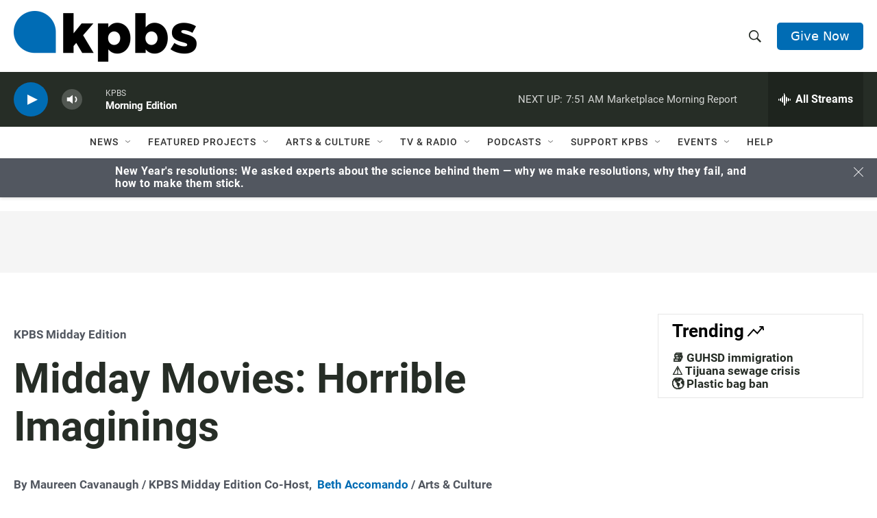

--- FILE ---
content_type: text/html;charset=UTF-8
request_url: https://www.kpbs.org/news/2012/oct/18/midday-movies-horrible-imaginings/
body_size: 49141
content:
<!DOCTYPE html>
<html class="ArticlePage aside" lang="en">
    <head>
    <meta charset="UTF-8">

    

    <style data-cssvarsponyfill="true">
        :root {
    --siteBgColorInverse: #121212;

    --primaryTextColorInverse: #ffffff;
    --secondaryTextColorInverse: #cccccc;
    --tertiaryTextColorInverse: #cccccc;

    --headerBgColorInverse: #000000;
    --headerBorderColorInverse: #858585;
    --headerTextColorInverse: #ffffff;
    

    
    
    
    

    --secondaryColor1_Inverse: #a2a2a2;
    --secondaryColor4_Inverse: #282828;

    --headerNavBarBgColorInverse: #121212;
    
    
    

    --headerMenuBgColorInverse: #ffffff;
    --headerMenuTextColorInverse: #6b2b85;
    --headerMenuTextColorHoverInverse: #6b2b85;

    --liveBlogTextColorInverse: #ffffff;

    --applyButtonColorInverse: #4485D5;
    --applyButtonTextColorInverse: #4485D5;

    

        --siteBgColor: #ffffff;

        --primaryTextColor: #262d26;
        --secondaryTextColor: #666666;

        --secondaryColor1: #525760;
        --secondaryColor4: #f5f5f5;
        --secondaryColor5: #ffffff;

        --siteBgColor: #ffffff;
        --siteInverseBgColor: #000000;

        --linkColor: #006cb4;
        --linkHoverColor: #005690;

        --headerBgColor: #ffffff;
        --headerBgColorInverse: #000000;
        --headerBorderColor: #e6e6e6;
        --headerBorderColorInverse: #858585;
        --tertiaryTextColor: #1c1c1c;

        --headerTextColor: #262d26;
        

        --buttonBgColor: #006cb4;
        --buttonTextColor: #ffffff;
        
        

        --headerNavBarBgColor: #ffffff;
        --headerNavBarTextColor: #333333;
        

        --headerMenuBgColor: #ffffff;
        --headerMenuTextColor: #333333;
        --headerMenuTextColorHover: #68ac4d;

        --liveBlogTextColor: #282829;

        

        --applyButtonColor: #194173;
        --applyButtonTextColor: #2c4273;

    

    --primaryColor1: #262d26;
    --primaryColor2: #006cb4;

    --secondaryColor2: #cccccc;
    --secondaryColor3: #e6e6e6;

    --secondaryColor5: #ffffff;

    --linkColor: #006cb4;
    --linkHoverColor: #005690;

    --donateBGColor: #006cb4;
    --headerIconColor: #ffffff;

    --hatButtonBgColor: #ffffff;
    --hatButtonBgHoverColor: #411c58;
    --hatButtonBorderColor: #411c58;
    --hatButtonBorderHoverColor: #ffffff;
    --hatButtoniconColor: #d62021;
    --hatButtonTextColor: #411c58;
    --hatButtonTextHoverColor: #ffffff;


    --footerTextColor: #ffffff;
    --footerTextBgColor: #ffffff;
    --footerPartnersBgColor: #000000;

    --listBorderColor: #030202;
    --gridBorderColor: #e6e6e6;

    --tagButtonBorderColor: #1a7fc3;
    --tagButtonTextColor: #1a7fc3;
    --loadMoreButtonBgColor: transparent;
    --loadMoreButtonBgHoverColor: #252629;
    --loadMoreButtonBorderColor: #252629;
    --loadMoreButtonBorderHoverColor: #252629;
    --loadMoreButtonTextColor: #252629;
    --loadMoreButtonTextHoverColor: #ffffff;
    --breakingButtonColor: #ff6f00;
    --breakingButtonTextColor: #ffffff;
    --streamPillBgColor: #e68426;
    --streamPillTextColor: #ffffff;

    --bannerBgColorPromo: #006CB4;
    --bannerTextColorPromo: #FFFFFF;
    --bannerBgColorSpecial: #525760;
    --bannerTextColorSpecial: #FFFFFF;
    --bannerBgColorNotice: #F1B434;
    --bannerTextColorNotice: ##262D26;
    --bannerBgColorAlert: #ffd100;
    --bannerTextColorAlert: #000000;
    --bannerBgColorBreaking: #CC0000;
    --bannerTextColorBreaking: #FFFFFF;

    --alertColor: #f4c35d;
    --alertTextColor: #262d26;

    --sectionTextColor: #ffffff;

    --eventsBorderColor: #aab7b8;

    --successMessage: #3d9e3e;
    --errorMessage: #cc0000;

    --primaryHeadlineFont: sans-serif;
    --secondaryHeadlineFont: sans-serif;
    --bodyFont: sans-serif;
}

.fonts-loaded {
    --primaryHeadlineFont: "Roboto Condensed";
    --secondaryHeadlineFont: "Roboto";
    --bodyFont: "Roboto";
    --liveBlogBodyFont: "Roboto";
}

    </style>

    
    
    <meta name="twitter:card" content="summary_large_image"/>
    
    
    <meta name="twitter:creator" content="@kpbsmaureen"/>
    
    
    
    <meta name="twitter:description" content="Going Someplace Dark"/>
    
    
    <meta name="twitter:image" content="https://cdn.kpbs.org/dims4/default/4e51e89/2147483647/strip/true/crop/1024x576+0+0/resize/1200x675!/quality/90/?url=http%3A%2F%2Fkpbs-brightspot.s3.us-west-2.amazonaws.com%2Fimg%2Fphotos%2F2012%2F10%2F18%2F01_ZeroKilled_JurgenAmoklauf_07-1024x576.jpg"/>

    
    <meta name="twitter:image:alt" content="&quot;Zero Killed&quot; is the first documentary to screen at the 3-year-old Horrible Imaginings Film Festival focusing on horror."/>
    
    
    
    
    <meta name="twitter:title" content="Midday Movies: Horrible Imaginings"/>
    

    <meta name="lytics:topics" content="Arts &amp; Culture, KPBS Midday Edition, Visual Arts, Cinema Junkie"/>

    <meta property="og:title" content="Midday Movies: Horrible Imaginings">

    <meta property="og:url" content="https://www.kpbs.org/news/midday-edition/2012/10/18/midday-movies-horrible-imaginings">

    <meta property="og:image" content="https://cdn.kpbs.org/dims4/default/ab8714b/2147483647/strip/true/crop/1024x538+0+19/resize/1200x630!/quality/90/?url=http%3A%2F%2Fkpbs-brightspot.s3.us-west-2.amazonaws.com%2Fimg%2Fphotos%2F2012%2F10%2F18%2F01_ZeroKilled_JurgenAmoklauf_07-1024x576.jpg">

    
    <meta property="og:image:url" content="https://cdn.kpbs.org/dims4/default/ab8714b/2147483647/strip/true/crop/1024x538+0+19/resize/1200x630!/quality/90/?url=http%3A%2F%2Fkpbs-brightspot.s3.us-west-2.amazonaws.com%2Fimg%2Fphotos%2F2012%2F10%2F18%2F01_ZeroKilled_JurgenAmoklauf_07-1024x576.jpg">
    
    <meta property="og:image:width" content="1200">
    <meta property="og:image:height" content="630">
    <meta property="og:image:type" content="image/jpeg">
    
    <meta property="og:image:alt" content="&quot;Zero Killed&quot; is the first documentary to screen at the 3-year-old Horrible Imaginings Film Festival focusing on horror.">
    

    <meta property="og:description" content="Going Someplace Dark">

    <meta property="og:site_name" content="KPBS Public Media">



    <meta property="og:type" content="article">

    <meta property="article:author" content="https://www.kpbs.org/staff/beth-accomando">

    <meta property="article:published_time" content="2012-10-18T10:00:00">

    <meta property="article:modified_time" content="2012-10-18T10:00:00">

    <meta property="article:section" content="KPBS Midday Edition">

    <meta property="article:tag" content="Cinema Junkie">

    <meta property="article:tag" content="Visual Arts">

    <meta name="robots" content="max-image-preview:large">


    <meta name="google-site-verification" content="Q7CEMIq01hf3n0f471nhj3dy4-Bud9AoQuYIdmAZgbI">



    <link data-cssvarsponyfill="true" class="Webpack-css" rel="stylesheet" href="https://cdn.kpbs.org/resource/00000179-89f0-db5d-a5ff-99fbab730000/styleguide/All.min.4eaf6da2d19dcda199f3719f7f347087.gz.css">

    <link rel="stylesheet" href="https://www.kpbs.org/static/css/lytics.css?v2024102202">
<link rel="stylesheet" href="https://www.kpbs.org/static/css/mobileapp-pma.css?v20240605">
<link rel="preconnect" href="https://dev.visualwebsiteoptimizer.com">
<link rel="stylesheet" href="https://www.kpbs.org/static/css/donation-form.css">


    <style>.HomePage-main > .PromoD {
  margin-bottom: 45px;
}

.GoogleDfpAd[data-slot-name='1010421/KPBS_mobile_1'] {
  min-height: 50px;
}

.GoogleDfpAd[data-slot-name='1010421/KPBS_leaderboard_1'] {
  min-height: 50px;
}

@media only screen and (min-width: 768px) {
  .GoogleDfpAd[data-slot-name='1010421/KPBS_leaderboard_1'] {
    min-height: 90px;
  }
}

.GoogleDfpAd[data-slot-name='1010421/KPBS_medium_1'],
.GoogleDfpAd[data-slot-name='1010421/KPBS_medium_2'] {
  min-height: 250px;
}

.GoogleDfpAd[data-slot-name='1010421/KPBS_ad_injection'] {
  min-height: 50px;
}

@media only screen and (min-width: 768px) {
  .GoogleDfpAd[data-slot-name='1010421/KPBS_ad_injection'] {
    min-height: 90px;
  }
}

.Page-footer-disclaimer .GoogleDfpAd {
  text-align: left;
}

/* pledge */
#pledge-container {
  padding-bottom: 0;
}

#pledge-container > * {
  margin-bottom: 0;
}

#pledge-container div[class$='-column'] > * {
  margin-bottom: 40px;
}
/* end pledge */

/* begin instagram embed center fix */
iframe.instagram-media {
  margin-left: auto !important;
  margin-right: auto !important;
}
/* end instagram embed center mix */

/* begin arts search sidebar fix */
@media only screen and (min-width: 1024px) {
  .EventSearchResultsModule-filters-overlay {
    background: #efefef;
    padding: 20px;
    margin: 20px 0;
  }
}

.EventSearchResultsModule-form-button {
  background: #f1b436;
  border: 2px solid #f1b436;
}

.EventSearchResultsModule-wrapper > .EventSearchResultsModule-aside {
  display: flex;
  flex-direction: column;
}

.EventSearchResultsModule-form + .EventSearchResultsModule-aside {
  order: -1;
  margin-bottom: 20px;
}

.EventSearchResultsModule-form-button:focus,
.EventSearchResultsModule-form-button:hover {
  background: #efab1e;
  color: #fff;
}
/* end arts search sidebar fix */

/* ad delivery fix */
.Enhancement:has(.AdModule):not(:has(iframe)) {
  display: none;
}
/* end ad delivery fix */

/* TikTok oEmbed fix */
.OEmbed[data-embed-url^='https://www.tiktok.com'] {
  padding-top: unset;
}

blockquote.tiktok-embed iframe {
  position: static !important;
}
/* end TikTok oEmbed fix */

/* SeriesBanner fix */
.SeriesBanner {
  display: none;
}
/* end SeriesBanner fix */

/* Stream drawer fix */
.BrightspotPersistentPlayer-drawer {
  overflow: auto;
}
.BrightspotPersistentPlayer-streamsList {
  flex-shrink: 0;
}
/* end stream drawer fix */

/* Byline on Spanish content fix */
[lang=es] .ArticlePage-authorBy,
[lang=es] .ArticlePage-contributors,
[lang=es] .LongFormPage-authorBy,
[lang=es] .LongFormPage-contributors {
  display: initial;
}
/* end byline on spanish content fix */


/* iOS media play button fix */
.PromoB-TV-media a, .PromoB-media a {
  display: block;
}
/* end iOS media play button fix */

/* Byline link fix */
.PromoB-media .PromoB-credit a {
  display: inline;
}
/* end byline link fix */</style>


    <meta name="viewport" content="width=device-width, initial-scale=1, viewport-fit=cover"><title>Midday Movies: Horrible Imaginings | KPBS Public Media</title><meta name="description" content="A new addition to Midday Edition, the Midday Movies. First up, with Halloween just around the corner, prepare for something scary at the Horrible Imaginings Art Show and Film Festival.


"><link rel="canonical" href="https://www.kpbs.org/news/midday-edition/2012/10/18/midday-movies-horrible-imaginings"><meta name="brightspot.contentId" content="0000017a-63cd-d7a8-adfb-ebffd56d02b2"><link rel="apple-touch-icon"sizes="180x180"href="/apple-touch-icon.png"><link rel="icon"type="image/png"href="/favicon-32x32.png"><link rel="icon"type="image/png"href="/favicon-16x16.png">
    
    <meta name="brightspot-dataLayer" content="{
  &quot;audioDuration&quot; : 0,
  &quot;author&quot; : &quot;Maureen Cavanaugh, Beth Accomando, Tracy Stegeman&quot;,
  &quot;bspStoryId&quot; : &quot;0000017a-63cd-d7a8-adfb-ebffd56d02b2&quot;,
  &quot;category&quot; : &quot;Arts &amp; Culture,KPBS Midday Edition&quot;,
  &quot;inlineAudio&quot; : 1,
  &quot;keywords&quot; : &quot;Cinema Junkie,Visual Arts&quot;,
  &quot;nprCmsSite&quot; : true,
  &quot;nprStoryId&quot; : &quot;&quot;,
  &quot;pageType&quot; : &quot;news-story&quot;,
  &quot;partnerBranding&quot; : &quot;&quot;,
  &quot;program&quot; : &quot;&quot;,
  &quot;publishedDate&quot; : &quot;2012-10-18T06:00:00Z&quot;,
  &quot;siteName&quot; : &quot;KPBS Public Media&quot;,
  &quot;source&quot; : &quot;KPBS&quot;,
  &quot;station&quot; : &quot;KPBS&quot;,
  &quot;stationOrgId&quot; : &quot;139&quot;,
  &quot;storyOrgId&quot; : &quot;0&quot;,
  &quot;storyTheme&quot; : &quot;news-story&quot;,
  &quot;storyTitle&quot; : &quot;Midday Movies: Horrible Imaginings&quot;,
  &quot;timezone&quot; : &quot;America/Los_Angeles&quot;,
  &quot;wordCount&quot; : 0,
  &quot;series&quot; : &quot;&quot;,
  &quot;locale&quot; : &quot;en-us&quot;,
  &quot;userEmail&quot; : &quot;&quot;
}">
    <script id="brightspot-dataLayer">
        (function () {
            var dataValue = document.head.querySelector('meta[name="brightspot-dataLayer"]').content;
            if (dataValue) {
                window.brightspotDataLayer = JSON.parse(dataValue);
            }
        })();
    </script>

    

    
    <script src="https://cdn.kpbs.org/resource/00000179-89f0-db5d-a5ff-99fbab730000/styleguide/All.min.82b8ea096c8a8eea5b5d65ee786f4aaa.gz.js" async></script>

    <script type="application/ld+json">{"@context":"http://schema.org","@type":"ListenAction","description":"Going Someplace Dark","name":"Midday Movies: Horrible Imaginings"}</script><script type="application/ld+json">{"@context":"http://schema.org","@type":"BreadcrumbList","itemListElement":[{"@context":"http://schema.org","@type":"ListItem","name":"KPBS Midday Edition","position":"1"}]}</script><meta name="gtm-dataLayer" content="{
  &quot;gtmAudioDuration&quot; : 0,
  &quot;gtmAuthor&quot; : &quot;Maureen Cavanaugh, Beth Accomando, Tracy Stegeman&quot;,
  &quot;gtmBspStoryId&quot; : &quot;0000017a-63cd-d7a8-adfb-ebffd56d02b2&quot;,
  &quot;gtmCategory&quot; : &quot;Arts &amp; Culture,KPBS Midday Edition&quot;,
  &quot;gtmInlineAudio&quot; : 1,
  &quot;gtmKeywords&quot; : &quot;Cinema Junkie,Visual Arts&quot;,
  &quot;gtmNprCmsSite&quot; : true,
  &quot;gtmNprStoryId&quot; : &quot;&quot;,
  &quot;gtmPageType&quot; : &quot;news-story&quot;,
  &quot;gtmPartnerBranding&quot; : &quot;&quot;,
  &quot;gtmProgram&quot; : &quot;&quot;,
  &quot;gtmPublishedDate&quot; : &quot;2012-10-18T06:00:00Z&quot;,
  &quot;gtmSiteName&quot; : &quot;KPBS Public Media&quot;,
  &quot;gtmSource&quot; : &quot;KPBS&quot;,
  &quot;gtmStation&quot; : &quot;KPBS&quot;,
  &quot;gtmStationOrgId&quot; : &quot;139&quot;,
  &quot;gtmStoryOrgId&quot; : &quot;0&quot;,
  &quot;gtmStoryTheme&quot; : &quot;news-story&quot;,
  &quot;gtmStoryTitle&quot; : &quot;Midday Movies: Horrible Imaginings&quot;,
  &quot;gtmTimezone&quot; : &quot;America/Los_Angeles&quot;,
  &quot;gtmWordCount&quot; : 0,
  &quot;gtmSeries&quot; : &quot;&quot;,
  &quot;gtmLocale&quot; : &quot;en-us&quot;,
  &quot;gtmUserEmail&quot; : null
}"><script>

    (function () {
        var dataValue = document.head.querySelector('meta[name="gtm-dataLayer"]').content;
        if (dataValue) {
            window.dataLayer = window.dataLayer || [];
            dataValue = JSON.parse(dataValue);
            dataValue['event'] = 'gtmFirstView';
            window.dataLayer.push(dataValue);
        }
    })();

    (function(w,d,s,l,i){w[l]=w[l]||[];w[l].push({'gtm.start':
            new Date().getTime(),event:'gtm.js'});var f=d.getElementsByTagName(s)[0],
        j=d.createElement(s),dl=l!='dataLayer'?'&l='+l:'';j.async=true;j.src=
        'https://www.googletagmanager.com/gtm.js?id='+i+dl;f.parentNode.insertBefore(j,f);
})(window,document,'script','dataLayer','GTM-WQNVLVW');</script><script async="async" src="https://www.googletagservices.com/tag/js/gpt.js"></script>

<script type="text/javascript">
    // Google tag setup
    var googletag = googletag || {};
    googletag.cmd = googletag.cmd || [];

    googletag.cmd.push(function () {
        // @see https://developers.google.com/publisher-tag/reference#googletag.PubAdsService_enableLazyLoad
        googletag.pubads().enableLazyLoad({
            fetchMarginPercent: 100, // fetch and render ads within this % of viewport
            renderMarginPercent: 100,
            mobileScaling: 1  // Same on mobile.
        });

        googletag.pubads().enableSingleRequest()
        googletag.pubads().enableAsyncRendering()
        googletag.pubads().collapseEmptyDivs()
        googletag.pubads().disableInitialLoad()
        googletag.enableServices()
    })
</script><script type="application/ld+json">{"@context":"http://schema.org","@type":"NewsArticle","author":[{"@context":"http://schema.org","@type":"Person","name":"Maureen Cavanaugh"},{"@context":"http://schema.org","@type":"Person","name":"Beth Accomando","url":"https://www.kpbs.org/staff/beth-accomando"}],"dateModified":"2012-10-18T06:00:00Z","datePublished":"2012-10-18T06:00:00Z","headline":"Midday Movies: Horrible Imaginings","image":{"@context":"http://schema.org","@type":"ImageObject","url":"https://cdn.kpbs.org/img/photos/2012/10/18/01_ZeroKilled_JurgenAmoklauf_07-1024x576.jpg"},"mainEntityOfPage":{"@type":"NewsArticle","@id":"https://www.kpbs.org/news/midday-edition/2012/10/18/midday-movies-horrible-imaginings"},"publisher":{"@type":"Organization","name":"KPBS","logo":{"@context":"http://schema.org","@type":"ImageObject","height":"260","url":"https://cdn.kpbs.org/63/77/f1dd4b4c432990a1b22eb0317a81/kpbs-header-logo.png","width":"935"}}}</script><script>(function() {
  var _sf_async_config = window._sf_async_config = (window._sf_async_config || {});
  _sf_async_config.uid = 33583;
  _sf_async_config.domain = 'kpbs.org';
  _sf_async_config.flickerControl = false;
  _sf_async_config.useCanonical = true;
  _sf_async_config.useCanonicalDomain = true;
})();</script>
<script src="https://static.chartbeat.com/js/chartbeat_mab.js" async></script>
<script src="https://www.kpbs.org/static/js/kpbs-misc.js?v20241010-01"></script>
<script>document.currentScript.id = 'vwoCode';
window._vwo_code=window._vwo_code || (function() {
var account_id=729280,
version = 1.5,
settings_tolerance=2000,
library_tolerance=2500,
use_existing_jquery=false,
is_spa=1,
hide_element='body',
hide_element_style = 'opacity:0 !important;filter:alpha(opacity=0) !important;background:none !important',
/* DO NOT EDIT BELOW THIS LINE */
f=false,d=document,vwoCodeEl=d.querySelector('#vwoCode'),code={use_existing_jquery:function(){return use_existing_jquery},library_tolerance:function(){return library_tolerance},hide_element_style:function(){return'{'+hide_element_style+'}'},finish:function(){if(!f){f=true;var e=d.getElementById('_vis_opt_path_hides');if(e)e.parentNode.removeChild(e)}},finished:function(){return f},load:function(e){var t=d.createElement('script');t.fetchPriority='high';t.src=e;t.type='text/javascript';t.onerror=function(){_vwo_code.finish()};d.getElementsByTagName('head')[0].appendChild(t)},getVersion:function(){return version},getMatchedCookies:function(e){var t=[];if(document.cookie){t=document.cookie.match(e)||[]}return t},getCombinationCookie:function(){var e=code.getMatchedCookies(/(?:^|;)\s?(_vis_opt_exp_\d+_combi=[^;$]*)/gi);e=e.map(function(e){try{var t=decodeURIComponent(e);if(!/_vis_opt_exp_\d+_combi=(?:\d+,?)+\s*$/.test(t)){return''}return t}catch(e){return''}});var i=[];e.forEach(function(e){var t=e.match(/([\d,]+)/g);t&&i.push(t.join('-'))});return i.join('|')},init:function(){if(d.URL.indexOf('__vwo_disable__')>-1)return;window.settings_timer=setTimeout(function(){_vwo_code.finish()},settings_tolerance);var e=d.createElement('style'),t=hide_element?hide_element+'{'+hide_element_style+'}':'',i=d.getElementsByTagName('head')[0];e.setAttribute('id','_vis_opt_path_hides');vwoCodeEl&&e.setAttribute('nonce',vwoCodeEl.nonce);e.setAttribute('type','text/css');if(e.styleSheet)e.styleSheet.cssText=t;else e.appendChild(d.createTextNode(t));i.appendChild(e);var n=this.getCombinationCookie();this.load('https://dev.visualwebsiteoptimizer.com/j.php?a='+account_id+'&u='+encodeURIComponent(d.URL)+'&f='+ +is_spa+'&vn='+version+(n?'&c='+n:''));return settings_timer}};window._vwo_settings_timer = code.init();return code;}());</script>
<script src="https://www.kpbs.org/static/js/pma.js" async></script>
<script src="https://www.kpbs.org/static/js/kpbs-donation-form.js?v2024051401"></script>

</head>

    <body class="Page-body" >
    <noscript>
    <iframe src="https://www.googletagmanager.com/ns.html?id=GTM-WQNVLVW" height="0" width="0" style="display:none;visibility:hidden"></iframe>
</noscript>
        

    <!-- Putting icons here, so we don't have to include in a bunch of -body hbs's -->
<svg xmlns="http://www.w3.org/2000/svg" style="display:none" id="iconsMap1" class="iconsMap">
    <symbol id="play-icon" viewBox="0 0 115 115">
        <polygon points="0,0 115,57.5 0,115" fill="currentColor" />
    </symbol>
    <symbol id="video-play-icon" viewBox="0 0 100 100">
        <path d="M50.002 3.162c-25.826 0-46.835 21.009-46.835 46.841 0 25.826 21.009 46.835 46.835 46.835 25.826 0 46.83-21.009 46.83-46.835C96.832 24.171 75.828 3.162 50.002 3.162zM50.002 86.871c-20.36 0-36.875-16.508-36.875-36.868 0-20.369 16.515-36.874 36.875-36.874 20.361 0 36.873 16.505 36.873 36.874C86.875 70.363 70.363 86.871 50.002 86.871z"/>
        <path d="M40.563 34.64c-.829-.833-2.949-.833-2.949 0v33.845c0 .834 2.125.834 2.957 0l27.781-15.417c.832-.829.846-2.178.016-3.01L40.563 34.64z"/>
    </symbol>
    <symbol id="grid" viewBox="0 0 32 32">
        <g>
            <path d="M6.4,5.7 C6.4,6.166669 6.166669,6.4 5.7,6.4 L0.7,6.4 C0.233331,6.4 0,6.166669 0,5.7 L0,0.7 C0,0.233331 0.233331,0 0.7,0 L5.7,0 C6.166669,0 6.4,0.233331 6.4,0.7 L6.4,5.7 Z M19.2,5.7 C19.2,6.166669 18.966669,6.4 18.5,6.4 L13.5,6.4 C13.033331,6.4 12.8,6.166669 12.8,5.7 L12.8,0.7 C12.8,0.233331 13.033331,0 13.5,0 L18.5,0 C18.966669,0 19.2,0.233331 19.2,0.7 L19.2,5.7 Z M32,5.7 C32,6.166669 31.766669,6.4 31.3,6.4 L26.3,6.4 C25.833331,6.4 25.6,6.166669 25.6,5.7 L25.6,0.7 C25.6,0.233331 25.833331,0 26.3,0 L31.3,0 C31.766669,0 32,0.233331 32,0.7 L32,5.7 Z M6.4,18.5 C6.4,18.966669 6.166669,19.2 5.7,19.2 L0.7,19.2 C0.233331,19.2 0,18.966669 0,18.5 L0,13.5 C0,13.033331 0.233331,12.8 0.7,12.8 L5.7,12.8 C6.166669,12.8 6.4,13.033331 6.4,13.5 L6.4,18.5 Z M19.2,18.5 C19.2,18.966669 18.966669,19.2 18.5,19.2 L13.5,19.2 C13.033331,19.2 12.8,18.966669 12.8,18.5 L12.8,13.5 C12.8,13.033331 13.033331,12.8 13.5,12.8 L18.5,12.8 C18.966669,12.8 19.2,13.033331 19.2,13.5 L19.2,18.5 Z M32,18.5 C32,18.966669 31.766669,19.2 31.3,19.2 L26.3,19.2 C25.833331,19.2 25.6,18.966669 25.6,18.5 L25.6,13.5 C25.6,13.033331 25.833331,12.8 26.3,12.8 L31.3,12.8 C31.766669,12.8 32,13.033331 32,13.5 L32,18.5 Z M6.4,31.3 C6.4,31.766669 6.166669,32 5.7,32 L0.7,32 C0.233331,32 0,31.766669 0,31.3 L0,26.3 C0,25.833331 0.233331,25.6 0.7,25.6 L5.7,25.6 C6.166669,25.6 6.4,25.833331 6.4,26.3 L6.4,31.3 Z M19.2,31.3 C19.2,31.766669 18.966669,32 18.5,32 L13.5,32 C13.033331,32 12.8,31.766669 12.8,31.3 L12.8,26.3 C12.8,25.833331 13.033331,25.6 13.5,25.6 L18.5,25.6 C18.966669,25.6 19.2,25.833331 19.2,26.3 L19.2,31.3 Z M32,31.3 C32,31.766669 31.766669,32 31.3,32 L26.3,32 C25.833331,32 25.6,31.766669 25.6,31.3 L25.6,26.3 C25.6,25.833331 25.833331,25.6 26.3,25.6 L31.3,25.6 C31.766669,25.6 32,25.833331 32,26.3 L32,31.3 Z" id=""></path>
        </g>
    </symbol>
    <symbol id="radio-stream" width="18" height="19" viewBox="0 0 18 19">
        <g fill="currentColor" fill-rule="nonzero">
            <path d="M.5 8c-.276 0-.5.253-.5.565v1.87c0 .312.224.565.5.565s.5-.253.5-.565v-1.87C1 8.253.776 8 .5 8zM2.5 8c-.276 0-.5.253-.5.565v1.87c0 .312.224.565.5.565s.5-.253.5-.565v-1.87C3 8.253 2.776 8 2.5 8zM3.5 7c-.276 0-.5.276-.5.617v3.766c0 .34.224.617.5.617s.5-.276.5-.617V7.617C4 7.277 3.776 7 3.5 7zM5.5 6c-.276 0-.5.275-.5.613v5.774c0 .338.224.613.5.613s.5-.275.5-.613V6.613C6 6.275 5.776 6 5.5 6zM6.5 4c-.276 0-.5.26-.5.58v8.84c0 .32.224.58.5.58s.5-.26.5-.58V4.58C7 4.26 6.776 4 6.5 4zM8.5 0c-.276 0-.5.273-.5.61v17.78c0 .337.224.61.5.61s.5-.273.5-.61V.61C9 .273 8.776 0 8.5 0zM9.5 2c-.276 0-.5.274-.5.612v14.776c0 .338.224.612.5.612s.5-.274.5-.612V2.612C10 2.274 9.776 2 9.5 2zM11.5 5c-.276 0-.5.276-.5.616v8.768c0 .34.224.616.5.616s.5-.276.5-.616V5.616c0-.34-.224-.616-.5-.616zM12.5 6c-.276 0-.5.262-.5.584v4.832c0 .322.224.584.5.584s.5-.262.5-.584V6.584c0-.322-.224-.584-.5-.584zM14.5 7c-.276 0-.5.29-.5.647v3.706c0 .357.224.647.5.647s.5-.29.5-.647V7.647C15 7.29 14.776 7 14.5 7zM15.5 8c-.276 0-.5.253-.5.565v1.87c0 .312.224.565.5.565s.5-.253.5-.565v-1.87c0-.312-.224-.565-.5-.565zM17.5 8c-.276 0-.5.253-.5.565v1.87c0 .312.224.565.5.565s.5-.253.5-.565v-1.87c0-.312-.224-.565-.5-.565z"/>
        </g>
    </symbol>
    <symbol id="icon-magnify" viewBox="0 0 31 31">
        <g>
            <path fill-rule="evenodd" d="M22.604 18.89l-.323.566 8.719 8.8L28.255 31l-8.719-8.8-.565.404c-2.152 1.346-4.386 2.018-6.7 2.018-3.39 0-6.284-1.21-8.679-3.632C1.197 18.568 0 15.66 0 12.27c0-3.39 1.197-6.283 3.592-8.678C5.987 1.197 8.88 0 12.271 0c3.39 0 6.283 1.197 8.678 3.592 2.395 2.395 3.593 5.288 3.593 8.679 0 2.368-.646 4.574-1.938 6.62zM19.162 5.77C17.322 3.925 15.089 3 12.46 3c-2.628 0-4.862.924-6.702 2.77C3.92 7.619 3 9.862 3 12.5c0 2.639.92 4.882 2.76 6.73C7.598 21.075 9.832 22 12.46 22c2.629 0 4.862-.924 6.702-2.77C21.054 17.33 22 15.085 22 12.5c0-2.586-.946-4.83-2.838-6.73z"/>
        </g>
    </symbol>
    <symbol id="burger-menu" viewBox="0 0 14 10">
        <g>
            <path fill-rule="evenodd" d="M0 5.5v-1h14v1H0zM0 1V0h14v1H0zm0 9V9h14v1H0z"></path>
        </g>
    </symbol>
    <symbol id="close-x" viewBox="0 0 14 14">
        <g>
            <path fill-rule="nonzero" d="M6.336 7L0 .664.664 0 7 6.336 13.336 0 14 .664 7.664 7 14 13.336l-.664.664L7 7.664.664 14 0 13.336 6.336 7z"></path>
        </g>
    </symbol>
    <symbol id="share-more-arrow" viewBox="0 0 512 512" style="enable-background:new 0 0 512 512;">
        <g>
            <g>
                <path d="M512,241.7L273.643,3.343v156.152c-71.41,3.744-138.015,33.337-188.958,84.28C30.075,298.384,0,370.991,0,448.222v60.436
                    l29.069-52.985c45.354-82.671,132.173-134.027,226.573-134.027c5.986,0,12.004,0.212,18.001,0.632v157.779L512,241.7z
                    M255.642,290.666c-84.543,0-163.661,36.792-217.939,98.885c26.634-114.177,129.256-199.483,251.429-199.483h15.489V78.131
                    l163.568,163.568L304.621,405.267V294.531l-13.585-1.683C279.347,291.401,267.439,290.666,255.642,290.666z"></path>
            </g>
        </g>
    </symbol>
    <symbol id="icon-external-link" viewBox="0 0 24 24">
        <path d="M19 19H5V5h7V3H5a2 2 0 0 0-2 2v14a2 2 0 0 0 2 2h14c1.1 0 2-.9 2-2v-7h-2v7zM14 3v2h3.59l-9.83 9.83 1.41 1.41L19 6.41V10h2V3h-7z"></path>
    </symbol>
    <symbol id="chevron" viewBox="0 0 100 100">
        <g>
            <path d="M22.4566257,37.2056786 L-21.4456527,71.9511488 C-22.9248661,72.9681457 -24.9073712,72.5311671 -25.8758148,70.9765924 L-26.9788683,69.2027424 C-27.9450684,67.6481676 -27.5292733,65.5646602 -26.0500598,64.5484493 L20.154796,28.2208967 C21.5532435,27.2597011 23.3600078,27.2597011 24.759951,28.2208967 L71.0500598,64.4659264 C72.5292733,65.4829232 72.9450684,67.5672166 71.9788683,69.1217913 L70.8750669,70.8956413 C69.9073712,72.4502161 67.9241183,72.8848368 66.4449048,71.8694118 L22.4566257,37.2056786 Z" id="Transparent-Chevron" transform="translate(22.500000, 50.000000) rotate(90.000000) translate(-22.500000, -50.000000) "></path>
        </g>
    </symbol>
</svg>

<svg xmlns="http://www.w3.org/2000/svg" style="display:none" id="iconsMap2" class="iconsMap">
    <symbol id="mono-icon-facebook" viewBox="0 0 10 19">
        <path fill-rule="evenodd" d="M2.707 18.25V10.2H0V7h2.707V4.469c0-1.336.375-2.373 1.125-3.112C4.582.62 5.578.25 6.82.25c1.008 0 1.828.047 2.461.14v2.848H7.594c-.633 0-1.067.14-1.301.422-.188.235-.281.61-.281 1.125V7H9l-.422 3.2H6.012v8.05H2.707z"></path>
    </symbol>
    <symbol id="mono-icon-instagram" viewBox="0 0 17 17">
        <g>
            <path fill-rule="evenodd" d="M8.281 4.207c.727 0 1.4.182 2.022.545a4.055 4.055 0 0 1 1.476 1.477c.364.62.545 1.294.545 2.021 0 .727-.181 1.4-.545 2.021a4.055 4.055 0 0 1-1.476 1.477 3.934 3.934 0 0 1-2.022.545c-.726 0-1.4-.182-2.021-.545a4.055 4.055 0 0 1-1.477-1.477 3.934 3.934 0 0 1-.545-2.021c0-.727.182-1.4.545-2.021A4.055 4.055 0 0 1 6.26 4.752a3.934 3.934 0 0 1 2.021-.545zm0 6.68a2.54 2.54 0 0 0 1.864-.774 2.54 2.54 0 0 0 .773-1.863 2.54 2.54 0 0 0-.773-1.863 2.54 2.54 0 0 0-1.864-.774 2.54 2.54 0 0 0-1.863.774 2.54 2.54 0 0 0-.773 1.863c0 .727.257 1.348.773 1.863a2.54 2.54 0 0 0 1.863.774zM13.45 4.03c-.023.258-.123.48-.299.668a.856.856 0 0 1-.65.281.913.913 0 0 1-.668-.28.913.913 0 0 1-.281-.669c0-.258.094-.48.281-.668a.913.913 0 0 1 .668-.28c.258 0 .48.093.668.28.187.188.281.41.281.668zm2.672.95c.023.656.035 1.746.035 3.269 0 1.523-.017 2.62-.053 3.287-.035.668-.134 1.248-.298 1.74a4.098 4.098 0 0 1-.967 1.53 4.098 4.098 0 0 1-1.53.966c-.492.164-1.072.264-1.74.3-.668.034-1.763.052-3.287.052-1.523 0-2.619-.018-3.287-.053-.668-.035-1.248-.146-1.74-.334a3.747 3.747 0 0 1-1.53-.931 4.098 4.098 0 0 1-.966-1.53c-.164-.492-.264-1.072-.299-1.74C.424 10.87.406 9.773.406 8.25S.424 5.63.46 4.963c.035-.668.135-1.248.299-1.74.21-.586.533-1.096.967-1.53A4.098 4.098 0 0 1 3.254.727c.492-.164 1.072-.264 1.74-.3C5.662.394 6.758.376 8.281.376c1.524 0 2.62.018 3.287.053.668.035 1.248.135 1.74.299a4.098 4.098 0 0 1 2.496 2.496c.165.492.27 1.078.317 1.757zm-1.687 7.91c.14-.399.234-1.032.28-1.899.024-.515.036-1.242.036-2.18V7.689c0-.961-.012-1.688-.035-2.18-.047-.89-.14-1.524-.281-1.899a2.537 2.537 0 0 0-1.512-1.511c-.375-.14-1.008-.235-1.899-.282a51.292 51.292 0 0 0-2.18-.035H7.72c-.938 0-1.664.012-2.18.035-.867.047-1.5.141-1.898.282a2.537 2.537 0 0 0-1.512 1.511c-.14.375-.234 1.008-.281 1.899a51.292 51.292 0 0 0-.036 2.18v1.125c0 .937.012 1.664.036 2.18.047.866.14 1.5.28 1.898.306.726.81 1.23 1.513 1.511.398.141 1.03.235 1.898.282.516.023 1.242.035 2.18.035h1.125c.96 0 1.687-.012 2.18-.035.89-.047 1.523-.141 1.898-.282.726-.304 1.23-.808 1.512-1.511z"></path>
        </g>
    </symbol>
    <symbol id="mono-icon-email" viewBox="0 0 512 512">
        <g>
            <path d="M67,148.7c11,5.8,163.8,89.1,169.5,92.1c5.7,3,11.5,4.4,20.5,4.4c9,0,14.8-1.4,20.5-4.4c5.7-3,158.5-86.3,169.5-92.1
                c4.1-2.1,11-5.9,12.5-10.2c2.6-7.6-0.2-10.5-11.3-10.5H257H65.8c-11.1,0-13.9,3-11.3,10.5C56,142.9,62.9,146.6,67,148.7z"></path>
            <path d="M455.7,153.2c-8.2,4.2-81.8,56.6-130.5,88.1l82.2,92.5c2,2,2.9,4.4,1.8,5.6c-1.2,1.1-3.8,0.5-5.9-1.4l-98.6-83.2
                c-14.9,9.6-25.4,16.2-27.2,17.2c-7.7,3.9-13.1,4.4-20.5,4.4c-7.4,0-12.8-0.5-20.5-4.4c-1.9-1-12.3-7.6-27.2-17.2l-98.6,83.2
                c-2,2-4.7,2.6-5.9,1.4c-1.2-1.1-0.3-3.6,1.7-5.6l82.1-92.5c-48.7-31.5-123.1-83.9-131.3-88.1c-8.8-4.5-9.3,0.8-9.3,4.9
                c0,4.1,0,205,0,205c0,9.3,13.7,20.9,23.5,20.9H257h185.5c9.8,0,21.5-11.7,21.5-20.9c0,0,0-201,0-205
                C464,153.9,464.6,148.7,455.7,153.2z"></path>
        </g>
    </symbol>
    <symbol id="default-image" width="24" height="24" viewBox="0 0 24 24" fill="none" stroke="currentColor" stroke-width="2" stroke-linecap="round" stroke-linejoin="round" class="feather feather-image">
        <rect x="3" y="3" width="18" height="18" rx="2" ry="2"></rect>
        <circle cx="8.5" cy="8.5" r="1.5"></circle>
        <polyline points="21 15 16 10 5 21"></polyline>
    </symbol>
    <symbol id="icon-email" width="18px" viewBox="0 0 20 14">
        <g id="Symbols" stroke="none" stroke-width="1" fill="none" fill-rule="evenodd" stroke-linecap="round" stroke-linejoin="round">
            <g id="social-button-bar" transform="translate(-125.000000, -8.000000)" stroke="#000000">
                <g id="Group-2" transform="translate(120.000000, 0.000000)">
                    <g id="envelope" transform="translate(6.000000, 9.000000)">
                        <path d="M17.5909091,10.6363636 C17.5909091,11.3138182 17.0410909,11.8636364 16.3636364,11.8636364 L1.63636364,11.8636364 C0.958909091,11.8636364 0.409090909,11.3138182 0.409090909,10.6363636 L0.409090909,1.63636364 C0.409090909,0.958090909 0.958909091,0.409090909 1.63636364,0.409090909 L16.3636364,0.409090909 C17.0410909,0.409090909 17.5909091,0.958090909 17.5909091,1.63636364 L17.5909091,10.6363636 L17.5909091,10.6363636 Z" id="Stroke-406"></path>
                        <polyline id="Stroke-407" points="17.1818182 0.818181818 9 7.36363636 0.818181818 0.818181818"></polyline>
                    </g>
                </g>
            </g>
        </g>
    </symbol>
    <symbol id="mono-icon-print" viewBox="0 0 12 12">
        <g fill-rule="evenodd">
            <path fill-rule="nonzero" d="M9 10V7H3v3H1a1 1 0 0 1-1-1V4a1 1 0 0 1 1-1h10a1 1 0 0 1 1 1v3.132A2.868 2.868 0 0 1 9.132 10H9zm.5-4.5a1 1 0 1 0 0-2 1 1 0 0 0 0 2zM3 0h6v2H3z"></path>
            <path d="M4 8h4v4H4z"></path>
        </g>
    </symbol>
    <symbol id="mono-icon-copylink" viewBox="0 0 12 12">
        <g fill-rule="evenodd">
            <path d="M10.199 2.378c.222.205.4.548.465.897.062.332.016.614-.132.774L8.627 6.106c-.187.203-.512.232-.75-.014a.498.498 0 0 0-.706.028.499.499 0 0 0 .026.706 1.509 1.509 0 0 0 2.165-.04l1.903-2.06c.37-.398.506-.98.382-1.636-.105-.557-.392-1.097-.77-1.445L9.968.8C9.591.452 9.03.208 8.467.145 7.803.072 7.233.252 6.864.653L4.958 2.709a1.509 1.509 0 0 0 .126 2.161.5.5 0 1 0 .68-.734c-.264-.218-.26-.545-.071-.747L7.597 1.33c.147-.16.425-.228.76-.19.353.038.71.188.931.394l.91.843.001.001zM1.8 9.623c-.222-.205-.4-.549-.465-.897-.062-.332-.016-.614.132-.774l1.905-2.057c.187-.203.512-.232.75.014a.498.498 0 0 0 .706-.028.499.499 0 0 0-.026-.706 1.508 1.508 0 0 0-2.165.04L.734 7.275c-.37.399-.506.98-.382 1.637.105.557.392 1.097.77 1.445l.91.843c.376.35.937.594 1.5.656.664.073 1.234-.106 1.603-.507L7.04 9.291a1.508 1.508 0 0 0-.126-2.16.5.5 0 0 0-.68.734c.264.218.26.545.071.747l-1.904 2.057c-.147.16-.425.228-.76.191-.353-.038-.71-.188-.931-.394l-.91-.843z"></path>
            <path d="M8.208 3.614a.5.5 0 0 0-.707.028L3.764 7.677a.5.5 0 0 0 .734.68L8.235 4.32a.5.5 0 0 0-.027-.707"></path>
        </g>
    </symbol>
    <symbol id="mono-icon-linkedin" viewBox="0 0 16 17">
        <g fill-rule="evenodd">
            <path d="M3.734 16.125H.464V5.613h3.27zM2.117 4.172c-.515 0-.96-.188-1.336-.563A1.825 1.825 0 0 1 .22 2.273c0-.515.187-.96.562-1.335.375-.375.82-.563 1.336-.563.516 0 .961.188 1.336.563.375.375.563.82.563 1.335 0 .516-.188.961-.563 1.336-.375.375-.82.563-1.336.563zM15.969 16.125h-3.27v-5.133c0-.844-.07-1.453-.21-1.828-.259-.633-.762-.95-1.512-.95s-1.278.282-1.582.845c-.235.421-.352 1.043-.352 1.863v5.203H5.809V5.613h3.128v1.442h.036c.234-.469.609-.856 1.125-1.16.562-.375 1.218-.563 1.968-.563 1.524 0 2.59.48 3.2 1.441.468.774.703 1.97.703 3.586v5.766z"></path>
        </g>
    </symbol>
    <symbol id="mono-icon-pinterest" viewBox="0 0 512 512">
        <g>
            <path d="M256,32C132.3,32,32,132.3,32,256c0,91.7,55.2,170.5,134.1,205.2c-0.6-15.6-0.1-34.4,3.9-51.4
                c4.3-18.2,28.8-122.1,28.8-122.1s-7.2-14.3-7.2-35.4c0-33.2,19.2-58,43.2-58c20.4,0,30.2,15.3,30.2,33.6
                c0,20.5-13.1,51.1-19.8,79.5c-5.6,23.8,11.9,43.1,35.4,43.1c42.4,0,71-54.5,71-119.1c0-49.1-33.1-85.8-93.2-85.8
                c-67.9,0-110.3,50.7-110.3,107.3c0,19.5,5.8,33.3,14.8,43.9c4.1,4.9,4.7,6.9,3.2,12.5c-1.1,4.1-3.5,14-4.6,18
                c-1.5,5.7-6.1,7.7-11.2,5.6c-31.3-12.8-45.9-47-45.9-85.6c0-63.6,53.7-139.9,160.1-139.9c85.5,0,141.8,61.9,141.8,128.3
                c0,87.9-48.9,153.5-120.9,153.5c-24.2,0-46.9-13.1-54.7-27.9c0,0-13,51.6-15.8,61.6c-4.7,17.3-14,34.5-22.5,48
                c20.1,5.9,41.4,9.2,63.5,9.2c123.7,0,224-100.3,224-224C480,132.3,379.7,32,256,32z"></path>
        </g>
    </symbol>
    <symbol id="mono-icon-tumblr" viewBox="0 0 512 512">
        <g>
            <path d="M321.2,396.3c-11.8,0-22.4-2.8-31.5-8.3c-6.9-4.1-11.5-9.6-14-16.4c-2.6-6.9-3.6-22.3-3.6-46.4V224h96v-64h-96V48h-61.9
                c-2.7,21.5-7.5,44.7-14.5,58.6c-7,13.9-14,25.8-25.6,35.7c-11.6,9.9-25.6,17.9-41.9,23.3V224h48v140.4c0,19,2,33.5,5.9,43.5
                c4,10,11.1,19.5,21.4,28.4c10.3,8.9,22.8,15.7,37.3,20.5c14.6,4.8,31.4,7.2,50.4,7.2c16.7,0,30.3-1.7,44.7-5.1
                c14.4-3.4,30.5-9.3,48.2-17.6v-65.6C363.2,389.4,342.3,396.3,321.2,396.3z"></path>
        </g>
    </symbol>
    <symbol id="mono-icon-twitter" viewBox="0 0 1200 1227">
        <g>
            <path d="M714.163 519.284L1160.89 0H1055.03L667.137 450.887L357.328 0H0L468.492 681.821L0 1226.37H105.866L515.491
            750.218L842.672 1226.37H1200L714.137 519.284H714.163ZM569.165 687.828L521.697 619.934L144.011 79.6944H306.615L611.412
            515.685L658.88 583.579L1055.08 1150.3H892.476L569.165 687.854V687.828Z" fill="white"></path>
        </g>
    </symbol>
    <symbol id="mono-icon-youtube" viewBox="0 0 512 512">
        <g>
            <path fill-rule="evenodd" d="M508.6,148.8c0-45-33.1-81.2-74-81.2C379.2,65,322.7,64,265,64c-3,0-6,0-9,0s-6,0-9,0c-57.6,0-114.2,1-169.6,3.6
                c-40.8,0-73.9,36.4-73.9,81.4C1,184.6-0.1,220.2,0,255.8C-0.1,291.4,1,327,3.4,362.7c0,45,33.1,81.5,73.9,81.5
                c58.2,2.7,117.9,3.9,178.6,3.8c60.8,0.2,120.3-1,178.6-3.8c40.9,0,74-36.5,74-81.5c2.4-35.7,3.5-71.3,3.4-107
                C512.1,220.1,511,184.5,508.6,148.8z M207,353.9V157.4l145,98.2L207,353.9z"></path>
        </g>
    </symbol>
    <symbol id="mono-icon-flipboard" viewBox="0 0 500 500">
        <g>
            <path d="M0,0V500H500V0ZM400,200H300V300H200V400H100V100H400Z"></path>
        </g>
    </symbol>
    <symbol id="mono-icon-tiktok" viewBox="0 0 16 19">
        <g>
            <path d="m11.645129.17110208c.307864 2.64762712 1.78561 4.22612792 4.354871 4.39405352v2.9778808c-1.48894.1455356-2.793162-.3414487-4.31009-1.259442v5.5695326c0 7.075266-7.7133838 9.286286-10.81441009 4.214933-1.99271721-3.263354-.77245784-8.9896177 5.61991039-9.2191161v3.140209c-.4869842.0783651-1.0075536.2015101-1.4833429.3638391-1.4217701.481386-2.2278131 1.382587-2.0039123 2.972283.4310091 3.045051 6.0173345 3.946252 5.5527403-2.003912v-11.1446634h3.0842336z"></path>
        </g>
    </symbol>
    <symbol id="mono-icon-whatsapp" viewBox="0 0 16 16">
        <g>
            <path fill-rule="evenodd" d="m6.4115202 4.3531689c.099023.1980475.5783438 1.1720704.6445233 1.3536768.066142.1814176.099023.313701-.099023.4456823-.198426.1319056-.6445618.5117484-.7768076.6273265-.1322836.1156536-.1489136.2309294-.0495118.4292034.099402.1980475.3084096.8364102.9832826 1.5931101.525317.5888886 1.1739978.9864952 1.3723476 1.1020355.1984254.1156535.3053861.011339.4042964-.08693.088819-.089197.2313073-.1980473.3469609-.297071.1156537-.099024.1984255-.1319057.330331-.1980475.1322836-.066142.2479372-.034016.346961.015118.099023.049512 1.0742934.4456822 1.4709924.6107344.386269.1606306.334112.3242846.340159.4457576.0076.115275.0076.247558.0076.379654 0 .131905-.04951.346582-.247936.528302-.198426.181419-.677633.693355-1.6526755.693355-.9751568 0-1.9171293-.709833-2.0493371-.808895-.132326-.099022-2.1332473-1.396913-2.9913519-3.384228-.2040947-.4726304-.3261736-.8416637-.417298-1.1293617-.1508032-.4745578-.1296379-.906407-.0786143-1.2477742.056693-.3805986.4792067-1.1720703.9419347-1.3371601.4628414-.1651654.8594652-.1651654.9420858-.1156536.0827715.0495119.1322836.1814174.2313073.3796916m-4.9354245 3.6146297v.00299c.0004534 1.1825006.3182365 2.3422863.9185393 3.3540683l.1428663.240757-.6542746 2.494074 2.43175-.665688.249449.156472c1.0491977.659641 2.2618224 1.008077 3.5069888 1.007509 3.6333017-.000986 6.5893087-2.957637 6.5893087-6.5925256-.000643-1.7601651-.686967-3.4146925-1.932587-4.6589142-1.245582-1.2441836-2.9012432-1.9289591-4.6620509-1.9282788-3.6336029.0010205-6.5898384 2.9576719-6.5898384 6.5898009m12.1983593-5.6084457c1.498621 1.4968833 2.324298 3.4875621 2.325167 5.6085213 0 4.3700441-3.556462 7.9267731-7.9278674 7.9285111-1.3974059.000567-2.7612873-.364347-3.9637072-1.058307l-4.1084254 1.124751 1.1024891-4.202951c-.63163517-1.158049-.96457403-2.4619117-.96498978-3.7888671v-.00299-.0000377c0-4.369587 3.55684078-7.92661675 7.92828368-7.92839313 2.118503-.0007937 4.110466.82310618 5.60905 2.31998933"/>
        </g>
    </symbol>
    <symbol id="mono-icon-bluesky" viewBox="0 0 568 501">
        <path d="M123.121 33.6637C188.241 82.5526 258.281 181.681 284 234.873C309.719 181.681 379.759 82.5526 444.879 33.6637C491.866 -1.61183 568 -28.9064 568 57.9464C568 75.2916 558.055 203.659 552.222 224.501C531.947 296.954 458.067 315.434 392.347 304.249C507.222 323.8 536.444 388.56 473.333 453.32C353.473 576.312 301.061 422.461 287.631 383.039C285.169 375.812 284.017 372.431 284 375.306C283.983 372.431 282.831 375.812 280.369 383.039C266.939 422.461 214.527 576.312 94.6667 453.32C31.5556 388.56 60.7778 323.8 175.653 304.249C109.933 315.434 36.0535 296.954 15.7778 224.501C9.94525 203.659 0 75.2916 0 57.9464C0 -28.9064 76.1345 -1.61183 123.121 33.6637Z" fill="white"/>
    </symbol>
</svg>

<svg xmlns="http://www.w3.org/2000/svg" style="display:none" id="iconsMap3" class="iconsMap">
    <symbol id="volume-mute" x="0px" y="0px" viewBox="0 0 24 24" style="enable-background:new 0 0 24 24;">
        <polygon fill="currentColor" points="11,5 6,9 2,9 2,15 6,15 11,19 "/>
        <line style="fill:none;stroke:currentColor;stroke-width:2;stroke-linecap:round;stroke-linejoin:round;" x1="23" y1="9" x2="17" y2="15"/>
        <line style="fill:none;stroke:currentColor;stroke-width:2;stroke-linecap:round;stroke-linejoin:round;" x1="17" y1="9" x2="23" y2="15"/>
    </symbol>
    <symbol id="volume-low" x="0px" y="0px" viewBox="0 0 24 24" style="enable-background:new 0 0 24 24;" xml:space="preserve">
        <polygon fill="currentColor" points="11,5 6,9 2,9 2,15 6,15 11,19 "/>
    </symbol>
    <symbol id="volume-mid" x="0px" y="0px" viewBox="0 0 24 24" style="enable-background:new 0 0 24 24;">
        <polygon fill="currentColor" points="11,5 6,9 2,9 2,15 6,15 11,19 "/>
        <path style="fill:none;stroke:currentColor;stroke-width:2;stroke-linecap:round;stroke-linejoin:round;" d="M15.5,8.5c2,2,2,5.1,0,7.1"/>
    </symbol>
    <symbol id="volume-high" x="0px" y="0px" viewBox="0 0 24 24" style="enable-background:new 0 0 24 24;">
        <polygon fill="currentColor" points="11,5 6,9 2,9 2,15 6,15 11,19 "/>
        <path style="fill:none;stroke:currentColor;stroke-width:2;stroke-linecap:round;stroke-linejoin:round;" d="M19.1,4.9c3.9,3.9,3.9,10.2,0,14.1 M15.5,8.5c2,2,2,5.1,0,7.1"/>
    </symbol>
    <symbol id="pause-icon" viewBox="0 0 12 16">
        <rect x="0" y="0" width="4" height="16" fill="currentColor"></rect>
        <rect x="8" y="0" width="4" height="16" fill="currentColor"></rect>
    </symbol>
    <symbol id="heart" viewBox="0 0 24 24">
        <g>
            <path d="M12 4.435c-1.989-5.399-12-4.597-12 3.568 0 4.068 3.06 9.481 12 14.997 8.94-5.516 12-10.929 12-14.997 0-8.118-10-8.999-12-3.568z"/>
        </g>
    </symbol>
    <symbol id="icon-location" width="24" height="24" viewBox="0 0 24 24" fill="currentColor" stroke="currentColor" stroke-width="2" stroke-linecap="round" stroke-linejoin="round" class="feather feather-map-pin">
        <path d="M21 10c0 7-9 13-9 13s-9-6-9-13a9 9 0 0 1 18 0z" fill="currentColor" fill-opacity="1"></path>
        <circle cx="12" cy="10" r="5" fill="#ffffff"></circle>
    </symbol>
    <symbol id="icon-location-outline" width="24" height="24" viewBox="0 0 24 24">
        <g stroke="none" stroke-width="1" fill="none" fill-rule="evenodd">
            <g stroke="none" stroke-width="1" fill="none" fill-rule="evenodd">
                <g transform="translate(3, 1)" fill="currentColor" fill-rule="nonzero">
                    <path d="M9.16666667,0 C4.10405646,0 0,4.10405646 0,9.16666667 C0,14.0433333 6.70083333,22 9.16666667,22 C11.1008333,22 14.1258333,18.1591667 14.7125,17.4166667 C15.7941667,15.9591667 18.3333333,12.2833333 18.3333333,9.16666667 C18.3333333,4.10405646 14.2292769,0 9.16666667,0 L9.16666667,0 Z M9.16666667,20.1666667 C7.92,20.0108333 1.83333333,13.42 1.83333333,9.16666667 C1.83333333,5.1165785 5.1165785,1.83333333 9.16666667,1.83333333 C13.2167548,1.83333333 16.5,5.1165785 16.5,9.16666667 C16.5,13.42 10.395,20.0108333 9.16666667,20.1666667 Z M9.16666667,5.5 C7.14162258,5.5 5.5,7.14162258 5.5,9.16666667 C5.5,11.1917107 7.14162258,12.8333333 9.16666667,12.8333333 C11.1917107,12.8333333 12.8333333,11.1917107 12.8333333,9.16666667 C12.8333333,8.1942062 12.4470249,7.26157519 11.7593915,6.5739418 C11.0717581,5.88630841 10.1391271,5.5 9.16666667,5.5 Z M9.16666667,11 C8.15414463,11 7.33333333,10.1791887 7.33333333,9.16666667 C7.33333333,8.15414463 8.15414463,7.33333333 9.16666667,7.33333333 C10.1791887,7.33333333 11,8.15414463 11,9.16666667 C11,10.1791887 10.1791887,11 9.16666667,11 Z"></path>
                </g>
            </g>
        </g>
    </symbol>
    <symbol id="icon-ticket" width="23px" height="15px" viewBox="0 0 23 15">
        <g stroke="none" stroke-width="1" fill="none" fill-rule="evenodd">
            <g transform="translate(-625.000000, -1024.000000)">
                <g transform="translate(625.000000, 1024.000000)">
                    <path d="M0,12.057377 L0,3.94262296 C0.322189879,4.12588308 0.696256938,4.23076923 1.0952381,4.23076923 C2.30500469,4.23076923 3.28571429,3.26645946 3.28571429,2.07692308 C3.28571429,1.68461385 3.17904435,1.31680209 2.99266757,1 L20.0073324,1 C19.8209556,1.31680209 19.7142857,1.68461385 19.7142857,2.07692308 C19.7142857,3.26645946 20.6949953,4.23076923 21.9047619,4.23076923 C22.3037431,4.23076923 22.6778101,4.12588308 23,3.94262296 L23,12.057377 C22.6778101,11.8741169 22.3037431,11.7692308 21.9047619,11.7692308 C20.6949953,11.7692308 19.7142857,12.7335405 19.7142857,13.9230769 C19.7142857,14.3153862 19.8209556,14.6831979 20.0073324,15 L2.99266757,15 C3.17904435,14.6831979 3.28571429,14.3153862 3.28571429,13.9230769 C3.28571429,12.7335405 2.30500469,11.7692308 1.0952381,11.7692308 C0.696256938,11.7692308 0.322189879,11.8741169 -2.13162821e-14,12.057377 Z" fill="currentColor"></path>
                    <path d="M14.5,0.533333333 L14.5,15.4666667" stroke="#FFFFFF" stroke-linecap="square" stroke-dasharray="2"></path>
                </g>
            </g>
        </g>
    </symbol>
    <symbol id="icon-ticket-outline" width="24" height="24" viewBox="0 0 24 24">
        <g stroke="none" stroke-width="1" fill="none" fill-rule="evenodd">
            <g fill="currentColor" fill-rule="nonzero">
                <path d="M17.8571429,0 L2.14285714,0 C0.961428571,0 0,0.953416667 0,2.125 L0,5.66666667 L0.714285714,5.66666667 C1.50214286,5.66666667 2.14285714,6.30204167 2.14285714,7.08333333 C2.14285714,7.864625 1.50214286,8.5 0.714285714,8.5 L0,8.5 L0,12.0416667 C0,13.2134861 0.961428571,14.1666667 2.14285714,14.1666667 L17.8571429,14.1666667 C19.0385714,14.1666667 20,13.2134861 20,12.0416667 L20,8.33377778 L19.2857143,8.33377778 C18.4978571,8.33377778 17.8571429,7.69840278 17.8571429,6.91711111 C17.8571429,6.13581944 18.4978571,5.50044444 19.2857143,5.50044444 L20,5.50044444 L20,2.125 C20,0.953416667 19.0385714,0 17.8571429,0 Z M18.5714286,4.17326389 C17.3404762,4.48870833 16.4285714,5.59913889 16.4285714,6.91711111 C16.4285714,8.23484722 17.3404762,9.34551389 18.5714286,9.66072222 L18.5714286,12.0416667 C18.5714286,12.4321944 18.2509524,12.75 17.8571429,12.75 L13.5714286,12.75 L13.5714286,11.3333333 C13.5714286,10.9420972 13.2516667,10.625 12.8571429,10.625 C12.462619,10.625 12.1428571,10.9420972 12.1428571,11.3333333 L12.1428571,12.75 L2.14285714,12.75 C1.74904762,12.75 1.42857143,12.4321944 1.42857143,12.0416667 L1.42857143,9.82694444 C2.65952381,9.51173611 3.57142857,8.40106944 3.57142857,7.08333333 C3.57142857,5.76536111 2.65952381,4.65493056 1.42857143,4.33948611 L1.42857143,2.125 C1.42857143,1.73447222 1.74904762,1.41666667 2.14285714,1.41666667 L12.1428571,1.41666667 L12.1428571,2.83333333 C12.1428571,3.22456944 12.462619,3.54166667 12.8571429,3.54166667 C13.2516667,3.54166667 13.5714286,3.22456944 13.5714286,2.83333333 L13.5714286,1.41666667 L17.8571429,1.41666667 C18.2509524,1.41666667 18.5714286,1.73447222 18.5714286,2.125 L18.5714286,4.17326389 Z"></path>
                <path d="M12.5,5 C12.0397222,5 11.6666667,5.31087963 11.6666667,5.69444444 L11.6666667,8.47222222 C11.6666667,8.85578704 12.0397222,9.16666667 12.5,9.16666667 C12.9602778,9.16666667 13.3333333,8.85578704 13.3333333,8.47222222 L13.3333333,5.69444444 C13.3333333,5.31087963 12.9602778,5 12.5,5 Z"></path>
            </g>
        </g>
    </symbol>
    <symbol id="icon-ages" width="24" height="24" viewBox="0 0 18 22">
        <g fill-opacity="3" fill="#333">
            <path d="M9.002 1a5.293 5.293 0 0 0-3 .937 5.526 5.526 0 0 0-1.99 2.493 5.707 5.707 0 0 0-.307 3.211 5.608 5.608 0 0 0 1.478 2.845 5.355 5.355 0 0 0 2.765 1.521 5.258 5.258 0 0 0 3.12-.316 5.437 5.437 0 0 0 2.424-2.047c.593-.914.91-1.988.91-3.087a5.647 5.647 0 0 0-1.584-3.927A5.331 5.331 0 0 0 9.002 1zM15.72 15.51a7.687 7.687 0 0 0-2.523-1.774 7.504 7.504 0 0 0-2.994-.622h-2.39a7.502 7.502 0 0 0-3 .62 7.685 7.685 0 0 0-2.53 1.775 8.099 8.099 0 0 0-1.695 2.63A8.283 8.283 0 0 0 0 21.234c0 .164.063.321.176.437a.592.592 0 0 0 .425.181h16.802c.159 0 .312-.065.425-.181a.627.627 0 0 0 .175-.437 8.283 8.283 0 0 0-.587-3.097 8.099 8.099 0 0 0-1.696-2.629z"/>
        </g>
    </symbol>
    <symbol id="icon-refresh" width="24" height="24" viewBox="0 0 24 24" fill="none" stroke="currentColor" stroke-width="2" stroke-linecap="round" stroke-linejoin="round" class="feather feather-refresh-cw">
        <polyline points="23 4 23 10 17 10"></polyline>
        <polyline points="1 20 1 14 7 14"></polyline>
        <path d="M3.51 9a9 9 0 0 1 14.85-3.36L23 10M1 14l4.64 4.36A9 9 0 0 0 20.49 15"></path>
    </symbol>

    <symbol>
        <g id="mono-icon-link-post" stroke="none" stroke-width="1" fill="none" fill-rule="evenodd">
            <g transform="translate(-313.000000, -10148.000000)" fill="#000000" fill-rule="nonzero">
                <g transform="translate(306.000000, 10142.000000)">
                    <path d="M14.0614027,11.2506973 L14.3070318,11.2618997 C15.6181751,11.3582102 16.8219637,12.0327684 17.6059678,13.1077805 C17.8500396,13.4424472 17.7765978,13.9116075 17.441931,14.1556793 C17.1072643,14.3997511 16.638104,14.3263093 16.3940322,13.9916425 C15.8684436,13.270965 15.0667922,12.8217495 14.1971448,12.7578692 C13.3952042,12.6989624 12.605753,12.9728728 12.0021966,13.5148801 L11.8552806,13.6559298 L9.60365896,15.9651545 C8.45118119,17.1890154 8.4677248,19.1416686 9.64054436,20.3445766 C10.7566428,21.4893084 12.5263723,21.5504727 13.7041492,20.5254372 L13.8481981,20.3916503 L15.1367586,19.070032 C15.4259192,18.7734531 15.9007548,18.7674393 16.1973338,19.0565998 C16.466951,19.3194731 16.4964317,19.7357968 16.282313,20.0321436 L16.2107659,20.117175 L14.9130245,21.4480474 C13.1386707,23.205741 10.3106091,23.1805355 8.5665371,21.3917196 C6.88861294,19.6707486 6.81173139,16.9294487 8.36035888,15.1065701 L8.5206409,14.9274155 L10.7811785,12.6088842 C11.6500838,11.7173642 12.8355419,11.2288664 14.0614027,11.2506973 Z M22.4334629,7.60828039 C24.1113871,9.32925141 24.1882686,12.0705513 22.6396411,13.8934299 L22.4793591,14.0725845 L20.2188215,16.3911158 C19.2919892,17.3420705 18.0049901,17.8344754 16.6929682,17.7381003 C15.3818249,17.6417898 14.1780363,16.9672316 13.3940322,15.8922195 C13.1499604,15.5575528 13.2234022,15.0883925 13.558069,14.8443207 C13.8927357,14.6002489 14.361896,14.6736907 14.6059678,15.0083575 C15.1315564,15.729035 15.9332078,16.1782505 16.8028552,16.2421308 C17.6047958,16.3010376 18.394247,16.0271272 18.9978034,15.4851199 L19.1447194,15.3440702 L21.396341,13.0348455 C22.5488188,11.8109846 22.5322752,9.85833141 21.3594556,8.65542337 C20.2433572,7.51069163 18.4736277,7.44952726 17.2944986,8.47594561 L17.1502735,8.60991269 L15.8541776,9.93153101 C15.5641538,10.2272658 15.0893026,10.2318956 14.7935678,9.94187181 C14.524718,9.67821384 14.4964508,9.26180596 14.7114324,8.96608447 L14.783227,8.88126205 L16.0869755,7.55195256 C17.8613293,5.79425896 20.6893909,5.81946452 22.4334629,7.60828039 Z" id="Icon-Link"></path>
                </g>
            </g>
        </g>
    </symbol>
    <symbol id="icon-passport-badge" viewBox="0 0 80 80">
        <g fill="none" fill-rule="evenodd">
            <path fill="#5680FF" d="M0 0L80 0 0 80z" transform="translate(-464.000000, -281.000000) translate(100.000000, 180.000000) translate(364.000000, 101.000000)"/>
            <g fill="#FFF" fill-rule="nonzero">
                <path d="M17.067 31.676l-3.488-11.143-11.144-3.488 11.144-3.488 3.488-11.144 3.488 11.166 11.143 3.488-11.143 3.466-3.488 11.143zm4.935-19.567l1.207.373 2.896-4.475-4.497 2.895.394 1.207zm-9.871 0l.373-1.207-4.497-2.895 2.895 4.475 1.229-.373zm9.871 9.893l-.373 1.207 4.497 2.896-2.895-4.497-1.229.394zm-9.871 0l-1.207-.373-2.895 4.497 4.475-2.895-.373-1.229zm22.002-4.935c0 9.41-7.634 17.066-17.066 17.066C7.656 34.133 0 26.5 0 17.067 0 7.634 7.634 0 17.067 0c9.41 0 17.066 7.634 17.066 17.067zm-2.435 0c0-8.073-6.559-14.632-14.631-14.632-8.073 0-14.632 6.559-14.632 14.632 0 8.072 6.559 14.631 14.632 14.631 8.072-.022 14.631-6.58 14.631-14.631z" transform="translate(-464.000000, -281.000000) translate(100.000000, 180.000000) translate(364.000000, 101.000000) translate(6.400000, 6.400000)"/>
            </g>
        </g>
    </symbol>
    <symbol id="icon-passport-badge-circle" viewBox="0 0 45 45">
        <g fill="none" fill-rule="evenodd">
            <circle cx="23.5" cy="23" r="20.5" fill="#5680FF"/>
            <g fill="#FFF" fill-rule="nonzero">
                <path d="M17.067 31.676l-3.488-11.143-11.144-3.488 11.144-3.488 3.488-11.144 3.488 11.166 11.143 3.488-11.143 3.466-3.488 11.143zm4.935-19.567l1.207.373 2.896-4.475-4.497 2.895.394 1.207zm-9.871 0l.373-1.207-4.497-2.895 2.895 4.475 1.229-.373zm9.871 9.893l-.373 1.207 4.497 2.896-2.895-4.497-1.229.394zm-9.871 0l-1.207-.373-2.895 4.497 4.475-2.895-.373-1.229zm22.002-4.935c0 9.41-7.634 17.066-17.066 17.066C7.656 34.133 0 26.5 0 17.067 0 7.634 7.634 0 17.067 0c9.41 0 17.066 7.634 17.066 17.067zm-2.435 0c0-8.073-6.559-14.632-14.631-14.632-8.073 0-14.632 6.559-14.632 14.632 0 8.072 6.559 14.631 14.632 14.631 8.072-.022 14.631-6.58 14.631-14.631z" transform="translate(-464.000000, -281.000000) translate(100.000000, 180.000000) translate(364.000000, 101.000000) translate(6.400000, 6.400000)"/>
            </g>
        </g>
    </symbol>
    <symbol id="icon-pbs-charlotte-passport-navy" viewBox="0 0 401 42">
        <g fill="none" fill-rule="evenodd">
            <g transform="translate(-91.000000, -1361.000000) translate(89.000000, 1275.000000) translate(2.828125, 86.600000) translate(217.623043, -0.000000)">
                <circle cx="20.435" cy="20.435" r="20.435" fill="#5680FF"/>
                <path fill="#FFF" fill-rule="nonzero" d="M20.435 36.115l-3.743-11.96-11.96-3.743 11.96-3.744 3.743-11.96 3.744 11.984 11.96 3.743-11.96 3.72-3.744 11.96zm5.297-21l1.295.4 3.108-4.803-4.826 3.108.423 1.295zm-10.594 0l.4-1.295-4.826-3.108 3.108 4.803 1.318-.4zm10.594 10.617l-.4 1.295 4.826 3.108-3.107-4.826-1.319.423zm-10.594 0l-1.295-.4-3.107 4.826 4.802-3.107-.4-1.319zm23.614-5.297c0 10.1-8.193 18.317-18.317 18.317-10.1 0-18.316-8.193-18.316-18.317 0-10.123 8.193-18.316 18.316-18.316 10.1 0 18.317 8.193 18.317 18.316zm-2.614 0c0-8.664-7.039-15.703-15.703-15.703S4.732 11.772 4.732 20.435c0 8.664 7.04 15.703 15.703 15.703 8.664-.023 15.703-7.063 15.703-15.703z"/>
            </g>
            <path fill="currentColor" fill-rule="nonzero" d="M4.898 31.675v-8.216h2.1c2.866 0 5.075-.658 6.628-1.975 1.554-1.316 2.33-3.217 2.33-5.703 0-2.39-.729-4.19-2.187-5.395-1.46-1.206-3.59-1.81-6.391-1.81H0v23.099h4.898zm1.611-12.229H4.898V12.59h2.227c1.338 0 2.32.274 2.947.821.626.548.94 1.396.94 2.544 0 1.137-.374 2.004-1.122 2.599-.748.595-1.875.892-3.38.892zm22.024 12.229c2.612 0 4.68-.59 6.201-1.77 1.522-1.18 2.283-2.823 2.283-4.93 0-1.484-.324-2.674-.971-3.57-.648-.895-1.704-1.506-3.168-1.832v-.158c1.074-.18 1.935-.711 2.583-1.596.648-.885.972-2.017.972-3.397 0-2.032-.74-3.515-2.22-4.447-1.48-.932-3.858-1.398-7.133-1.398H19.89v23.098h8.642zm-.9-13.95h-2.844V12.59h2.575c1.401 0 2.425.192 3.073.576.648.385.972 1.02.972 1.904 0 .948-.298 1.627-.893 2.038-.595.41-1.556.616-2.883.616zm.347 9.905H24.79v-6.02h3.033c2.739 0 4.108.96 4.108 2.876 0 1.064-.321 1.854-.964 2.37-.642.516-1.638.774-2.986.774zm18.343 4.36c2.676 0 4.764-.6 6.265-1.8 1.5-1.201 2.251-2.844 2.251-4.93 0-1.506-.4-2.778-1.2-3.815-.801-1.038-2.281-2.072-4.44-3.105-1.633-.779-2.668-1.319-3.105-1.619-.437-.3-.755-.61-.955-.932-.2-.321-.3-.698-.3-1.13 0-.695.247-1.258.742-1.69.495-.432 1.206-.648 2.133-.648.78 0 1.572.1 2.377.3.806.2 1.825.553 3.058 1.059l1.58-3.808c-1.19-.516-2.33-.916-3.421-1.2-1.09-.285-2.236-.427-3.436-.427-2.444 0-4.358.585-5.743 1.754-1.385 1.169-2.078 2.775-2.078 4.818 0 1.085.211 2.033.632 2.844.422.811.985 1.522 1.69 2.133.706.61 1.765 1.248 3.176 1.912 1.506.716 2.504 1.237 2.994 1.564.49.326.861.666 1.114 1.019.253.353.38.755.38 1.208 0 .811-.288 1.422-.862 1.833-.574.41-1.398.616-2.472.616-.896 0-1.883-.142-2.963-.426-1.08-.285-2.398-.775-3.957-1.47v4.55c1.896.927 4.076 1.39 6.54 1.39zm29.609 0c2.338 0 4.455-.394 6.351-1.184v-4.108c-2.307.811-4.27 1.216-5.893 1.216-3.865 0-5.798-2.575-5.798-7.725 0-2.475.506-4.405 1.517-5.79 1.01-1.385 2.438-2.078 4.281-2.078.843 0 1.701.153 2.575.458.874.306 1.743.664 2.607 1.075l1.58-3.982c-2.265-1.084-4.519-1.627-6.762-1.627-2.201 0-4.12.482-5.759 1.446-1.637.963-2.893 2.348-3.768 4.155-.874 1.806-1.31 3.91-1.31 6.311 0 3.813.89 6.738 2.67 8.777 1.78 2.038 4.35 3.057 7.709 3.057zm15.278-.315v-8.31c0-2.054.3-3.54.9-4.456.601-.916 1.575-1.374 2.923-1.374 1.896 0 2.844 1.274 2.844 3.823v10.317h4.819V20.157c0-2.085-.537-3.686-1.612-4.802-1.074-1.117-2.649-1.675-4.724-1.675-2.338 0-4.044.864-5.118 2.59h-.253l.11-1.421c.074-1.443.111-2.36.111-2.749V7.092h-4.819v24.583h4.82zm20.318.316c1.38 0 2.499-.198 3.357-.593.859-.395 1.693-1.103 2.504-2.125h.127l.932 2.402h3.365v-11.77c0-2.107-.632-3.676-1.896-4.708-1.264-1.033-3.08-1.549-5.45-1.549-2.476 0-4.73.532-6.762 1.596l1.595 3.254c1.907-.853 3.566-1.28 4.977-1.28 1.833 0 2.749.896 2.749 2.687v.774l-3.065.094c-2.644.095-4.621.588-5.932 1.478-1.312.89-1.967 2.272-1.967 4.147 0 1.79.487 3.17 1.461 4.14.974.968 2.31 1.453 4.005 1.453zm1.817-3.524c-1.559 0-2.338-.679-2.338-2.038 0-.948.342-1.653 1.027-2.117.684-.463 1.727-.716 3.128-.758l1.864-.063v1.453c0 1.064-.334 1.917-1.003 2.56-.669.642-1.562.963-2.678.963zm17.822 3.208v-8.99c0-1.422.429-2.528 1.287-3.318.859-.79 2.057-1.185 3.594-1.185.559 0 1.033.053 1.422.158l.364-4.518c-.432-.095-.975-.142-1.628-.142-1.095 0-2.109.303-3.04.908-.933.606-1.673 1.404-2.22 2.394h-.237l-.711-2.97h-3.65v17.663h4.819zm14.267 0V7.092h-4.819v24.583h4.819zm12.07.316c2.708 0 4.82-.811 6.336-2.433 1.517-1.622 2.275-3.871 2.275-6.746 0-1.854-.347-3.47-1.043-4.85-.695-1.38-1.69-2.439-2.986-3.176-1.295-.738-2.79-1.106-4.486-1.106-2.728 0-4.845.8-6.351 2.401-1.507 1.601-2.26 3.845-2.26 6.73 0 1.854.348 3.476 1.043 4.867.695 1.39 1.69 2.456 2.986 3.199 1.295.742 2.791 1.114 4.487 1.114zm.064-3.871c-1.295 0-2.23-.448-2.804-1.343-.574-.895-.861-2.217-.861-3.965 0-1.76.284-3.073.853-3.942.569-.87 1.495-1.304 2.78-1.304 1.296 0 2.228.437 2.797 1.312.569.874.853 2.185.853 3.934 0 1.758-.282 3.083-.845 3.973-.564.89-1.488 1.335-2.773 1.335zm18.154 3.87c1.748 0 3.222-.268 4.423-.805v-3.586c-1.18.368-2.19.552-3.033.552-.632 0-1.14-.163-1.525-.49-.384-.326-.576-.831-.576-1.516V17.63h4.945v-3.618h-4.945v-3.76h-3.081l-1.39 3.728-2.655 1.611v2.039h2.307v8.515c0 1.949.44 3.41 1.32 4.384.879.974 2.282 1.462 4.21 1.462zm13.619 0c1.748 0 3.223-.268 4.423-.805v-3.586c-1.18.368-2.19.552-3.033.552-.632 0-1.14-.163-1.524-.49-.385-.326-.577-.831-.577-1.516V17.63h4.945v-3.618h-4.945v-3.76h-3.08l-1.391 3.728-2.654 1.611v2.039h2.306v8.515c0 1.949.44 3.41 1.32 4.384.879.974 2.282 1.462 4.21 1.462zm15.562 0c1.38 0 2.55-.102 3.508-.308.958-.205 1.859-.518 2.701-.94v-3.728c-1.032.484-2.022.837-2.97 1.058-.948.222-1.954.332-3.017.332-1.37 0-2.433-.384-3.192-1.153-.758-.769-1.164-1.838-1.216-3.207h11.39v-2.338c0-2.507-.695-4.471-2.085-5.893-1.39-1.422-3.333-2.133-5.83-2.133-2.612 0-4.658.808-6.137 2.425-1.48 1.617-2.22 3.905-2.22 6.864 0 2.876.8 5.098 2.401 6.668 1.601 1.569 3.824 2.354 6.667 2.354zm2.686-11.153h-6.762c.085-1.19.416-2.11.996-2.757.579-.648 1.38-.972 2.401-.972 1.022 0 1.833.324 2.433.972.6.648.911 1.566.932 2.757zM270.555 31.675v-8.216h2.102c2.864 0 5.074-.658 6.627-1.975 1.554-1.316 2.33-3.217 2.33-5.703 0-2.39-.729-4.19-2.188-5.395-1.458-1.206-3.589-1.81-6.39-1.81h-7.378v23.099h4.897zm1.612-12.229h-1.612V12.59h2.228c1.338 0 2.32.274 2.946.821.627.548.94 1.396.94 2.544 0 1.137-.373 2.004-1.121 2.599-.748.595-1.875.892-3.381.892zm17.3 12.545c1.38 0 2.5-.198 3.357-.593.859-.395 1.694-1.103 2.505-2.125h.126l.932 2.402h3.365v-11.77c0-2.107-.632-3.676-1.896-4.708-1.264-1.033-3.08-1.549-5.45-1.549-2.475 0-4.73.532-6.762 1.596l1.596 3.254c1.906-.853 3.565-1.28 4.976-1.28 1.833 0 2.75.896 2.75 2.687v.774l-3.066.094c-2.643.095-4.62.588-5.932 1.478-1.311.89-1.967 2.272-1.967 4.147 0 1.79.487 3.17 1.461 4.14.975.968 2.31 1.453 4.005 1.453zm1.817-3.524c-1.559 0-2.338-.679-2.338-2.038 0-.948.342-1.653 1.027-2.117.684-.463 1.727-.716 3.128-.758l1.864-.063v1.453c0 1.064-.334 1.917-1.003 2.56-.669.642-1.561.963-2.678.963zm17.79 3.524c2.507 0 4.39-.474 5.648-1.422 1.259-.948 1.888-2.328 1.888-4.14 0-.874-.152-1.627-.458-2.259-.305-.632-.78-1.19-1.422-1.674-.642-.485-1.653-1.006-3.033-1.565-1.548-.621-2.552-1.09-3.01-1.406-.458-.316-.687-.69-.687-1.121 0-.77.71-1.154 2.133-1.154.8 0 1.585.121 2.354.364.769.242 1.595.553 2.48.932l1.454-3.476c-2.012-.927-4.082-1.39-6.21-1.39-2.232 0-3.957.429-5.173 1.287-1.217.859-1.825 2.073-1.825 3.642 0 .916.145 1.688.434 2.315.29.626.753 1.182 1.39 1.666.638.485 1.636 1.011 2.995 1.58.947.4 1.706.75 2.275 1.05.568.301.969.57 1.2.807.232.237.348.545.348.924 0 1.01-.874 1.516-2.623 1.516-.853 0-1.84-.142-2.962-.426-1.122-.284-2.13-.637-3.025-1.059v3.982c.79.337 1.637.592 2.543.766.906.174 2.001.26 3.286.26zm15.658 0c2.506 0 4.389-.474 5.648-1.422 1.258-.948 1.888-2.328 1.888-4.14 0-.874-.153-1.627-.459-2.259-.305-.632-.779-1.19-1.421-1.674-.643-.485-1.654-1.006-3.034-1.565-1.548-.621-2.551-1.09-3.01-1.406-.458-.316-.687-.69-.687-1.121 0-.77.711-1.154 2.133-1.154.8 0 1.585.121 2.354.364.769.242 1.596.553 2.48.932l1.454-3.476c-2.012-.927-4.081-1.39-6.209-1.39-2.233 0-3.957.429-5.174 1.287-1.216.859-1.825 2.073-1.825 3.642 0 .916.145 1.688.435 2.315.29.626.753 1.182 1.39 1.666.637.485 1.635 1.011 2.994 1.58.948.4 1.706.75 2.275 1.05.569.301.969.57 1.2.807.232.237.348.545.348.924 0 1.01-.874 1.516-2.622 1.516-.854 0-1.84-.142-2.963-.426-1.121-.284-2.13-.637-3.025-1.059v3.982c.79.337 1.638.592 2.543.766.906.174 2.002.26 3.287.26zm15.689 7.457V32.29c0-.232-.085-1.085-.253-2.56h.253c1.18 1.506 2.806 2.26 4.881 2.26 1.38 0 2.58-.364 3.602-1.09 1.022-.727 1.81-1.786 2.362-3.176.553-1.39.83-3.028.83-4.913 0-2.865-.59-5.103-1.77-6.715-1.18-1.611-2.812-2.417-4.897-2.417-2.212 0-3.881.874-5.008 2.622h-.222l-.679-2.29h-3.918v25.436h4.819zm3.523-11.36c-1.222 0-2.115-.41-2.678-1.232-.564-.822-.845-2.18-.845-4.076v-.521c.02-1.686.305-2.894.853-3.626.547-.732 1.416-1.098 2.606-1.098 1.138 0 1.973.434 2.505 1.303.531.87.797 2.172.797 3.91 0 3.56-1.08 5.34-3.238 5.34zm19.149 3.903c2.706 0 4.818-.811 6.335-2.433 1.517-1.622 2.275-3.871 2.275-6.746 0-1.854-.348-3.47-1.043-4.85-.695-1.38-1.69-2.439-2.986-3.176-1.295-.738-2.79-1.106-4.487-1.106-2.728 0-4.845.8-6.35 2.401-1.507 1.601-2.26 3.845-2.26 6.73 0 1.854.348 3.476 1.043 4.867.695 1.39 1.69 2.456 2.986 3.199 1.295.742 2.79 1.114 4.487 1.114zm.063-3.871c-1.296 0-2.23-.448-2.805-1.343-.574-.895-.86-2.217-.86-3.965 0-1.76.284-3.073.853-3.942.568-.87 1.495-1.304 2.78-1.304 1.296 0 2.228.437 2.797 1.312.568.874.853 2.185.853 3.934 0 1.758-.282 3.083-.846 3.973-.563.89-1.487 1.335-2.772 1.335zm16.921 3.555v-8.99c0-1.422.43-2.528 1.288-3.318.858-.79 2.056-1.185 3.594-1.185.558 0 1.032.053 1.422.158l.363-4.518c-.432-.095-.974-.142-1.627-.142-1.096 0-2.11.303-3.041.908-.933.606-1.672 1.404-2.22 2.394h-.237l-.711-2.97h-3.65v17.663h4.819zm15.5.316c1.748 0 3.222-.269 4.423-.806v-3.586c-1.18.368-2.19.552-3.033.552-.632 0-1.14-.163-1.525-.49-.384-.326-.577-.831-.577-1.516V17.63h4.945v-3.618h-4.945v-3.76h-3.08l-1.39 3.728-2.655 1.611v2.039h2.307v8.515c0 1.949.44 3.41 1.319 4.384.88.974 2.283 1.462 4.21 1.462z" transform="translate(-91.000000, -1361.000000) translate(89.000000, 1275.000000) translate(2.828125, 86.600000)"/>
        </g>
    </symbol>
    <symbol id="icon-closed-captioning" viewBox="0 0 512 512">
        <g>
            <path fill="currentColor" d="M464 64H48C21.5 64 0 85.5 0 112v288c0 26.5 21.5 48 48 48h416c26.5 0 48-21.5 48-48V112c0-26.5-21.5-48-48-48zm-6 336H54c-3.3 0-6-2.7-6-6V118c0-3.3 2.7-6 6-6h404c3.3 0 6 2.7 6 6v276c0 3.3-2.7 6-6 6zm-211.1-85.7c1.7 2.4 1.5 5.6-.5 7.7-53.6 56.8-172.8 32.1-172.8-67.9 0-97.3 121.7-119.5 172.5-70.1 2.1 2 2.5 3.2 1 5.7l-17.5 30.5c-1.9 3.1-6.2 4-9.1 1.7-40.8-32-94.6-14.9-94.6 31.2 0 48 51 70.5 92.2 32.6 2.8-2.5 7.1-2.1 9.2.9l19.6 27.7zm190.4 0c1.7 2.4 1.5 5.6-.5 7.7-53.6 56.9-172.8 32.1-172.8-67.9 0-97.3 121.7-119.5 172.5-70.1 2.1 2 2.5 3.2 1 5.7L420 220.2c-1.9 3.1-6.2 4-9.1 1.7-40.8-32-94.6-14.9-94.6 31.2 0 48 51 70.5 92.2 32.6 2.8-2.5 7.1-2.1 9.2.9l19.6 27.7z"></path>
        </g>
    </symbol>
    <symbol id="circle" viewBox="0 0 24 24">
        <circle cx="50%" cy="50%" r="50%"></circle>
    </symbol>
    <symbol id="spinner" role="img" viewBox="0 0 512 512">
        <g class="fa-group">
            <path class="fa-secondary" fill="currentColor" d="M478.71 364.58zm-22 6.11l-27.83-15.9a15.92 15.92 0 0 1-6.94-19.2A184 184 0 1 1 256 72c5.89 0 11.71.29 17.46.83-.74-.07-1.48-.15-2.23-.21-8.49-.69-15.23-7.31-15.23-15.83v-32a16 16 0 0 1 15.34-16C266.24 8.46 261.18 8 256 8 119 8 8 119 8 256s111 248 248 248c98 0 182.42-56.95 222.71-139.42-4.13 7.86-14.23 10.55-22 6.11z" opacity="0.4"/><path class="fa-primary" fill="currentColor" d="M271.23 72.62c-8.49-.69-15.23-7.31-15.23-15.83V24.73c0-9.11 7.67-16.78 16.77-16.17C401.92 17.18 504 124.67 504 256a246 246 0 0 1-25 108.24c-4 8.17-14.37 11-22.26 6.45l-27.84-15.9c-7.41-4.23-9.83-13.35-6.2-21.07A182.53 182.53 0 0 0 440 256c0-96.49-74.27-175.63-168.77-183.38z"/>
        </g>
    </symbol>
    <symbol id="icon-calendar" width="24" height="24" viewBox="0 0 24 24" fill="none" stroke="currentColor" stroke-width="2" stroke-linecap="round" stroke-linejoin="round">
        <rect x="3" y="4" width="18" height="18" rx="2" ry="2"/>
        <line x1="16" y1="2" x2="16" y2="6"/>
        <line x1="8" y1="2" x2="8" y2="6"/>
        <line x1="3" y1="10" x2="21" y2="10"/>
    </symbol>
    <symbol id="icon-arrow-rotate" viewBox="0 0 512 512">
        <path d="M454.7 288.1c-12.78-3.75-26.06 3.594-29.75 16.31C403.3 379.9 333.8 432 255.1 432c-66.53 0-126.8-38.28-156.5-96h100.4c13.25 0 24-10.75 24-24S213.2 288 199.9 288h-160c-13.25 0-24 10.75-24 24v160c0 13.25 10.75 24 24 24s24-10.75 24-24v-102.1C103.7 436.4 176.1 480 255.1 480c99 0 187.4-66.31 215.1-161.3C474.8 305.1 467.4 292.7 454.7 288.1zM472 16C458.8 16 448 26.75 448 40v102.1C408.3 75.55 335.8 32 256 32C157 32 68.53 98.31 40.91 193.3C37.19 206 44.5 219.3 57.22 223c12.84 3.781 26.09-3.625 29.75-16.31C108.7 132.1 178.2 80 256 80c66.53 0 126.8 38.28 156.5 96H312C298.8 176 288 186.8 288 200S298.8 224 312 224h160c13.25 0 24-10.75 24-24v-160C496 26.75 485.3 16 472 16z"/>
    </symbol>
    <symbol id="icon-refresh" width="24" height="24" viewBox="0 0 24 24" fill="none" stroke="currentColor" stroke-width="2" stroke-linecap="round" stroke-linejoin="round" class="feather feather-refresh-cw">
        <polyline points="23 4 23 10 17 10"></polyline>
        <polyline points="1 20 1 14 7 14"></polyline>
        <path d="M3.51 9a9 9 0 0 1 14.85-3.36L23 10M1 14l4.64 4.36A9 9 0 0 0 20.49 15"></path>
    </symbol>
    <symbol id="icon-warning" width="24" height="24" fill="none">
        <g clip-path="url(%23clip0_901_207)" fill="currentColor">
            <path d="M11 1.994l9.22 18.374H1.781l9.22-18.374H11zM11 0c-.475 0-.949.32-1.308.96L.302 19.675C-.417 20.954.195 22 1.662 22H20.34c1.467 0 2.079-1.046 1.36-2.325L12.309.96C11.949.32 11.476 0 11 0H11z"/>
            <path d="M12.375 17.875a1.376 1.376 0 11-2.751-.001 1.376 1.376 0 012.751.001zM11 15.125a1.376 1.376 0 01-1.375-1.375V9.625a1.376 1.376 0 012.75 0v4.125c0 .759-.616 1.375-1.375 1.375z"/>
        </g>
        <defs>
            <clipPath id="clip0_901_207">
                <path fill="%23fff" d="M0 0h22v22H0z"/>
            </clipPath>
        </defs>
        <path d="M11 1.994l9.22 18.374H1.781l9.22-18.374H11zM11 0c-.475 0-.949.32-1.308.96L.302 19.675C-.417 20.954.195 22 1.662 22H20.34c1.467 0 2.079-1.046 1.36-2.325L12.309.96C11.949.32 11.476 0 11 0H11z"/>
        <path d="M12.375 17.875a1.376 1.376 0 11-2.751-.001 1.376 1.376 0 012.751.001zM11 15.125a1.376 1.376 0 01-1.375-1.375V9.625a1.376 1.376 0 012.75 0v4.125c0 .759-.616 1.375-1.375 1.375z"/>
        <defs>
            <clipPath id="clip0_901_207">
                <path fill="currentColor" d="M0 0h22v22H0z"/>
            </clipPath>
        </defs>
    </symbol>
    <symbol id="icon-transcript" viewBox="0 0 32 32">
        <path d="m0 32v-3h32v3zm0-7v-3h21v3zm0-7v-3h32v3zm0-8v-3h21v3zm0-7.3v-2.7h32v2.7z"/>
    </symbol>
    <symbol id="icon--account-logged-in-passport" viewBox="0 0 33 24">
        <path fill-rule="evenodd" clip-rule="evenodd" d="M25.207 6.5a4.5 4.5 0 11-9 0 4.5 4.5 0 019 0z"
              fill="currentColor"/>
        <path d="M13.707 21h16a9 9 0 10-18 0h2zM7.666 1.75A7.024 7.024 0 00.707 8.787a7.001 7.001 0 008.403 6.821A7.001 7.001 0 007.666 1.75zm-1.375 8.343l1.36 4.564-.008-.008a5.917 5.917 0 01-5.916-5.89l4.564 1.334zm7.31-1.324a5.945 5.945 0 01-5.916 5.87l1.35-4.546 4.566-1.324zM9.643 10.71l-.193.664 1.9 1.037-1.038-1.9-.668.2zm-5.662 1.701l1.9-1.037-.194-.664-.668-.198-1.038 1.9zM7.685 2.83A5.926 5.926 0 0113.6 8.71L9.035 7.386l-1.35-4.557zM6.3 7.386L1.727 8.709a5.899 5.899 0 015.897-5.88L6.301 7.386zm3.15-1.282l.192.664.67.198 1.037-1.882-1.9 1.02zm-4.433.862l.67-.198.193-.664-1.9-1.02L5.02 6.966z"
              fill="currentColor"/>
    </symbol>
    <symbol id="icon--account-logged-in" viewBox="0 0 18 19">
        <path fill-rule="evenodd" clip-rule="evenodd" d="M13.5 4.5a4.5 4.5 0 11-9 0 4.5 4.5 0 019 0z"
              fill="currentColor"/>
        <path d="M2 19h16a9 9 0 10-18 0h2z" fill="currentColor"/>
    </symbol>
    <symbol id="icon--account" viewBox="0 0 24 24">
        <path fill-rule="evenodd" clip-rule="evenodd"
              d="M16.5 6.5a4.5 4.5 0 11-9 0 4.5 4.5 0 019 0zm-2 0a2.5 2.5 0 11-5 0 2.5 2.5 0 015 0z"
              fill="currentColor"/>
        <path d="M5 21a7 7 0 1114 0h2a9 9 0 10-18 0h2z" fill="currentColor"/>
    </symbol>
    <symbol id="calendar-google" viewBox="0 0 64 64">
        <polygon
          points="48.841 15.157 33.683 13.473 15.157 15.157 13.473 31.999 15.157 48.841 31.999 50.947 48.841 48.841 50.525 31.579"
          fill="#fff"/>
        <path
          d="m22.067 41.289c-1.2589-0.85054-2.1305-2.0924-2.6064-3.7346l2.9222-1.2041c0.26528 1.0105 0.72831 1.7936 1.3894 2.3494 0.65695 0.55583 1.4569 0.82942 2.3916 0.82942 0.95582 0 1.7769-0.29055 2.463-0.87166 0.68607-0.58111 1.0317-1.3222 1.0317-2.2188 0-0.91774-0.36223-1.6675-1.0864-2.2483-0.72415-0.58079-1.6336-0.87166-2.72-0.87166h-1.6883v-2.8924h1.5155c0.93471 0 1.7222-0.25248 2.3622-0.75774s0.95998-1.1958 0.95998-2.0758c0-0.78302-0.2864-1.4064-0.85887-1.8736-0.57247-0.46719-1.2969-0.70303-2.1769-0.70303-0.85887 0-1.5411 0.22752-2.0464 0.68639-0.50527 0.45887-0.87167 1.023-1.103 1.6883l-2.8924-1.2041c0.38303-1.0864 1.0864-2.0464 2.1177-2.8758 1.0317-0.82942 2.3494-1.2464 3.9494-1.2464 1.183 0 2.2483 0.22752 3.1916 0.68639 0.94303 0.45887 1.6841 1.0947 2.2188 1.903 0.53471 0.81246 0.79999 1.7222 0.79999 2.7324 0 1.0317-0.24832 1.903-0.74527 2.6188s-1.1075 1.263-1.8317 1.6464v0.17248c0.95583 0.39999 1.7347 1.0105 2.3494 1.8316 0.61055 0.8211 0.91775 1.8022 0.91775 2.9475s-0.29056 2.1683-0.87167 3.0652c-0.58111 0.89694-1.3853 1.6041-2.4041 2.1177-1.023 0.51359-2.1724 0.77473-3.4483 0.77473-1.4777 0.0041297-2.8419-0.42114-4.1007-1.2717z"
          fill="#1A73E8"/>
        <polygon
          points="39.999 26.787 36.808 29.107 35.204 26.673 40.959 22.522 43.166 22.522 43.166 42.104 39.999 42.104"
          fill="#1A73E8"/>
        <polygon points="48.841 63.999 63.998 48.841 56.42 45.473 48.841 48.841 45.473 56.42" fill="#EA4335"/>
        <polygon points="11.789 56.421 15.158 64 48.84 64 48.84 48.843 15.158 48.843" fill="#34A853"/>
        <path
          d="m5.0524 0c-2.7913 0-5.0524 2.2611-5.0524 5.0524v43.788l7.5788 3.3683 7.5788-3.3683v-33.683h33.683l3.3683-7.5787-3.3679-7.579h-43.788-1e-8z"
          fill="#4285F4"/>
        <path d="m0 48.841v10.105c0 2.7916 2.2611 5.0524 5.0524 5.0524h10.105v-15.157h-15.158z"
              fill="#188038"/>
        <polygon points="48.841 15.157 48.841 48.84 63.998 48.84 63.998 15.157 56.42 11.789" fill="#FBBC04"/>
        <path d="m63.999 15.157v-10.105c0-2.7916-2.2611-5.0524-5.0524-5.0524h-10.105v15.157h15.158z" fill="#1967D2"/>
    </symbol>
    <symbol id="calendar-outlook" viewBox="0 0 64 64">
        <path fill="#0a2767" stroke="none"
              d="M 64 33.589001 C 64.002998 33.087997 63.744999 32.622002 63.318001 32.361 L 63.311001 32.361 L 63.284 32.346001 L 41.106998 19.217999 C 41.012001 19.153999 40.911999 19.094997 40.810001 19.041 C 39.952999 18.599998 38.936001 18.599998 38.080002 19.041 C 37.977001 19.094997 37.877998 19.153999 37.782001 19.217999 L 15.606 32.346001 L 15.579 32.361 C 14.901 32.781998 14.693 33.673 15.115 34.351002 C 15.239 34.550999 15.41 34.716999 15.613 34.835999 L 37.790001 47.963001 C 37.886002 48.027 37.985001 48.085999 38.087002 48.139999 C 38.944 48.582001 39.960999 48.582001 40.817001 48.139999 C 40.918999 48.085999 41.019001 48.027 41.115002 47.963001 L 63.292 34.835999 C 63.735001 34.577 64.004997 34.100998 64 33.589001 Z"/>
        <path fill="#0364b8" stroke="none"
              d="M 18.191 24.823997 L 32.743999 24.823997 L 32.743999 38.164001 L 18.191 38.164001 L 18.191 24.823997 Z M 61.022999 11.263 L 61.022999 5.160999 C 61.057999 3.634998 59.851002 2.369999 58.325001 2.333 L 20.559 2.333 C 19.033001 2.369999 17.825001 3.634998 17.860001 5.160999 L 17.860001 11.263 L 40.186001 17.216999 L 61.022999 11.263 Z"/>
        <path fill="#0078d4" stroke="none"
              d="M 17.860001 11.263 L 32.743999 11.263 L 32.743999 24.658001 L 17.860001 24.658001 L 17.860001 11.263 Z"/>
        <path fill="#28a8ea" stroke="none"
              d="M 47.627998 11.263 L 32.743999 11.263 L 32.743999 24.658001 L 47.627998 38.054001 L 61.022999 38.054001 L 61.022999 24.658001 L 47.627998 11.263 Z"/>
        <path fill="#0078d4" stroke="none"
              d="M 32.743999 24.658001 L 47.627998 24.658001 L 47.627998 38.054001 L 32.743999 38.054001 L 32.743999 24.658001 Z"/>
        <path fill="#0364b8" stroke="none"
              d="M 32.743999 38.054001 L 47.627998 38.054001 L 47.627998 51.449001 L 32.743999 51.449001 L 32.743999 38.054001 Z"/>
        <path fill="#14447d" stroke="none"
              d="M 18.191 38.164001 L 32.743999 38.164001 L 32.743999 50.291 L 18.191 50.291 L 18.191 38.164001 Z"/>
        <path fill="#0078d4" stroke="none"
              d="M 47.627998 38.054001 L 61.022999 38.054001 L 61.022999 51.449001 L 47.627998 51.449001 L 47.627998 38.054001 Z"/>
        <path stroke="none"
              d="M 63.318001 34.754002 L 63.290001 34.769001 L 41.112999 47.241001 C 41.016998 47.300999 40.917999 47.356998 40.816002 47.408001 C 40.438999 47.587002 40.029999 47.688999 39.612999 47.706001 L 38.401001 46.997002 C 38.299 46.945999 38.200001 46.889 38.104 46.826 L 15.629 33.999001 L 15.619 33.999001 L 14.884 33.589001 L 14.884 58.837002 C 14.895 60.521999 16.27 61.877998 17.954 61.867001 L 60.977001 61.867001 C 61.001999 61.867001 61.025002 61.855 61.050999 61.855 C 61.407001 61.833 61.757999 61.759998 62.092999 61.638 C 62.237999 61.577 62.377998 61.504002 62.512001 61.421001 C 62.611 61.363998 62.782001 61.241001 62.782001 61.241001 C 63.544998 60.677002 63.995998 59.785999 64 58.837002 L 64 33.589001 C 63.999001 34.070999 63.738998 34.516998 63.318001 34.754002 Z"/>
        <path fill="#0a2767" stroke="none" opacity="0.5"
              d="M 62.808998 33.488998 L 62.808998 35.036999 L 39.619999 51.001999 L 15.613 34.010002 C 15.613 34.001999 15.606 33.995003 15.598 33.995003 L 13.395 32.669998 L 13.395 31.554001 L 14.303 31.538998 L 16.223 32.639999 L 16.268 32.654999 L 16.431999 32.760002 C 16.431999 32.760002 38.994999 45.633999 39.055 45.664001 L 39.917999 46.170002 C 39.992001 46.139999 40.067001 46.110001 40.155998 46.080002 C 40.201 46.050999 62.556 33.473999 62.556 33.473999 L 62.808998 33.488998 Z"/>
        <path fill="#1490df" stroke="none"
              d="M 63.318001 34.754002 L 63.290001 34.77 L 41.112999 47.243 C 41.016998 47.302002 40.917999 47.359001 40.816002 47.409 C 39.953999 47.830002 38.946999 47.830002 38.085999 47.409 C 37.984001 47.359001 37.884998 47.303001 37.787998 47.243 L 15.612 34.77 L 15.585 34.754002 C 15.157 34.521999 14.888 34.076 14.884 33.589001 L 14.884 58.837002 C 14.894 60.521 16.268 61.877998 17.952999 61.867001 C 17.952999 61.867001 17.952999 61.867001 17.952999 61.867001 L 60.931 61.867001 C 62.615002 61.877998 63.988998 60.521 64 58.837002 C 64 58.837002 64 58.837002 64 58.837002 L 64 33.589001 C 63.999001 34.070999 63.738998 34.516998 63.318001 34.754002 Z"/>
        <path fill="#000000" stroke="none" opacity="0.1"
              d="M 41.436001 47.057999 L 41.104 47.243999 C 41.007999 47.305 40.909 47.362 40.806999 47.411999 C 40.441002 47.591999 40.042999 47.696999 39.637001 47.722 L 48.074001 57.700001 L 62.792999 61.247002 C 63.195999 60.942001 63.516998 60.541 63.726002 60.081001 L 41.436001 47.057999 Z"/>
        <path fill="#000000" stroke="none" opacity="0.05"
              d="M 42.938999 46.213001 L 41.104 47.243999 C 41.007999 47.305 40.909 47.362 40.806999 47.411999 C 40.441002 47.591999 40.042999 47.696999 39.637001 47.722 L 43.59 58.620998 L 62.797001 61.242001 C 63.554001 60.674 63.999001 59.783001 64 58.837002 L 64 58.511002 L 42.938999 46.213001 Z"/>
        <path fill="#28a8ea" stroke="none"
              d="M 17.993999 61.867001 L 60.925999 61.867001 C 61.587002 61.870998 62.230999 61.661999 62.764999 61.271999 L 38.400002 47 C 38.298 46.949001 38.198002 46.891998 38.102001 46.828999 L 15.628 34.001999 L 15.617 34.001999 L 14.884 33.589001 L 14.884 58.750999 C 14.882 60.470001 16.275 61.866001 17.993999 61.867001 C 17.993999 61.867001 17.993999 61.867001 17.993999 61.867001 Z"/>
        <path fill="#000000" stroke="none" opacity="0.1"
              d="M 35.721001 16.967999 L 35.721001 48.715 C 35.717999 49.827999 35.041 50.827999 34.008999 51.244999 C 33.689999 51.382 33.345001 51.452999 32.997002 51.452999 L 14.884 51.452999 L 14.884 15.728001 L 17.860001 15.728001 L 17.860001 14.239998 L 32.997002 14.239998 C 34.500999 14.245998 35.717999 15.464001 35.721001 16.967999 Z"/>
        <path fill="#000000" stroke="none" opacity="0.2"
              d="M 34.233002 18.455997 L 34.233002 50.202999 C 34.236 50.563 34.16 50.917999 34.008999 51.244999 C 33.596001 52.264 32.608002 52.931999 31.509001 52.937 L 14.884 52.937 L 14.884 15.728001 L 31.509001 15.728001 C 31.941 15.723999 32.366001 15.832001 32.743999 16.041 C 33.657001 16.5 34.231998 17.435001 34.233002 18.455997 Z"/>
        <path fill="#000000" stroke="none" opacity="0.2"
              d="M 34.233002 18.455997 L 34.233002 47.226002 C 34.224998 48.729 33.012001 49.946999 31.509001 49.959999 L 14.884 49.959999 L 14.884 15.728001 L 31.509001 15.728001 C 31.941 15.723999 32.366001 15.832001 32.743999 16.041 C 33.657001 16.5 34.231998 17.435001 34.233002 18.455997 Z"/>
        <path fill="#000000" stroke="none" opacity="0.2"
              d="M 32.743999 18.455997 L 32.743999 47.226002 C 32.743 48.731998 31.525999 49.952999 30.02 49.959999 L 14.884 49.959999 L 14.884 15.728001 L 30.02 15.728001 C 31.525999 15.729 32.744999 16.950001 32.743999 18.454998 C 32.743999 18.454998 32.743999 18.455997 32.743999 18.455997 Z"/>
        <path fill="#0973CE" stroke="none"
              d="M 2.728 15.728001 L 30.016001 15.728001 C 31.523001 15.728001 32.743999 16.950001 32.743999 18.455997 L 32.743999 45.743999 C 32.743999 47.250999 31.523001 48.472 30.016001 48.472 L 2.728 48.472 C 1.221 48.472 0 47.250999 0 45.743999 L 0 18.455997 C 0 16.950001 1.221 15.728001 2.728 15.728001 Z"/>
        <path fill="#ffffff" stroke="none"
              d="M 8.527 27.170998 C 9.199 25.737999 10.285 24.538998 11.644 23.728001 C 13.148 22.867001 14.862 22.437 16.594999 22.487 C 18.202 22.452 19.787001 22.858997 21.177999 23.663998 C 22.486 24.444 23.539 25.586998 24.209999 26.952999 C 24.940001 28.459 25.305 30.117001 25.273001 31.791 C 25.308001 33.540001 24.933001 35.272999 24.179001 36.851002 C 23.492001 38.266998 22.405001 39.450001 21.052999 40.255001 C 19.608999 41.084 17.964001 41.501999 16.299 41.463001 C 14.658 41.502998 13.038 41.091 11.615 40.272999 C 10.296 39.492001 9.23 38.348 8.543 36.977001 C 7.808 35.493 7.44 33.854 7.469 32.197998 C 7.438 30.464001 7.8 28.744999 8.527 27.170998 Z M 11.849 35.252998 C 12.207 36.158001 12.815 36.944 13.602 37.518002 C 14.404 38.077999 15.363 38.367001 16.341 38.341999 C 17.382 38.383999 18.408001 38.084999 19.264 37.491001 C 20.041 36.918999 20.632999 36.131001 20.966999 35.226002 C 21.34 34.215 21.524 33.144001 21.51 32.066002 C 21.521 30.978001 21.348 29.896 20.997999 28.866001 C 20.688 27.936001 20.115999 27.116001 19.349001 26.505001 C 18.514 25.883999 17.490999 25.568001 16.451 25.612 C 15.452 25.586998 14.471 25.877998 13.648 26.444 C 12.848 27.021 12.229 27.813 11.862 28.729 C 11.05 30.828003 11.045 33.153999 11.85 35.255001 L 11.849 35.252998 Z"/>
        <path fill="#50d9ff" stroke="none"
              d="M 47.627998 11.263 L 61.022999 11.263 L 61.022999 24.658001 L 47.627998 24.658001 L 47.627998 11.263 Z"/>
    </symbol>
    <symbol id="calendar-apple" viewBox="0 0 64 64">
        <g fill-rule="nonzero">
            <path d="m50.444 21.82c-0.37124 0.28803-6.9255 3.9812-6.9255 12.193 0 9.4985 8.3401 12.859 8.5897 12.942-0.038404 0.20482-1.3249 4.6021-4.3973 9.0825-2.7395 3.9428-5.6006 7.8792-9.9531 7.8792-4.3525 0-5.4726-2.5283-10.497-2.5283-4.8965 0-6.6375 2.6115-10.619 2.6115-3.9812 0-6.7591-3.6484-9.9531-8.1288-3.6996-5.2613-6.6887-13.435-6.6887-21.193 0-12.443 8.0905-19.042 16.053-19.042 4.2309 0 7.7576 2.7779 10.414 2.7779 2.5283 0 6.4711-2.9443 11.284-2.9443 1.8242 0 8.3785 0.16642 12.693 6.3494zm-14.978-11.617c1.9906-2.3618 3.3988-5.639 3.3988-8.9161 0-0.45445-0.038404-0.91529-0.12161-1.2865-3.2387 0.12161-7.092 2.157-9.4154 4.8517-1.8242 2.0738-3.5268 5.3509-3.5268 8.6729 0 0.49925 0.083209 0.9985 0.12161 1.1585 0.20482 0.038404 0.53766 0.083208 0.87049 0.083208 2.9059 0 6.5607-1.9458 8.6729-4.5637z"/>
        </g>
    </symbol>
    <symbol id="trending-arrow" viewBox="0 0 23 14">
        <g stroke="none" stroke-width="1" fill="none" fill-rule="evenodd">
            <g transform="translate(-228, -194)" fill="#000000">
                <g transform="translate(213, 188)">
                    <g transform="translate(15, 4)">
                        <path d="M15.826116,2.91304405 C15.826116,2.40878808 16.2349163,2 16.7391601,2 L21.4277021,2 L22.09532,6.71824643 C22.1660504,7.21749891 21.818485,7.6794992 21.3192325,7.75022968 C20.81998,7.82083842 20.3579797,7.47339473 20.2872493,6.9740205 L20.0147969,5.04825234 L13.2160275,13.0564765 L8.26197218,8.17229951 L1.59632454,15.6926173 C1.26184607,16.0698871 0.684790054,16.1047045 0.307422861,15.7702869 C-0.069932157,15.4357475 -0.104700874,14.8587037 0.229777596,14.4813121 L8.17278604,5.51997959 L13.0970882,10.374927 L18.6569178,3.8260881 L16.7391601,3.8260881 C16.2349163,3.8260881 15.826116,3.41730002 15.826116,2.91304405 Z"/>
                    </g>
                </g>
            </g>
        </g>
    </symbol>
    <symbol id="trending-arrow-vertical" viewBox="0 0 24 24">
        <g fill="none" fill-rule="evenodd">
            <rect width="24" height="24" rx="12" fill="#EBF2ED"/>
            <path d="m14.87 8.1848c0-0.37819 0.3066-0.68478 0.68478-0.68478h3.5164l0.50071 3.5387c0.053048 0.37444-0.20763 0.72094-0.58207 0.77399-0.37444 0.052956-0.72094-0.20763-0.77399-0.58216l-0.20434-1.4443-5.0991 6.0062-3.7155-3.6631-4.9992 5.6402c-0.25086 0.28295-0.68365 0.30907-0.96668 0.058252-0.28302-0.2509-0.30909-0.68369-0.058234-0.96673l5.9573-6.721 3.6932 3.6412 4.1699-4.9116h-1.4383c-0.37818 0-0.68478-0.30659-0.68478-0.68478z" fill="#47845C"/>
        </g>
    </symbol>
</svg>

<ps-header class="Page-header">
    <div class="Page-header-hamburger-menu">
        <div class="Page-header-hamburger-menu-wrapper">
            <div class="Page-header-hamburger-menu-top">
                
                    <div class="Page-header-logo">
                        <a aria-label="home page" href="/" data-cms-ai="0"  >
    <picture>
    
    
        
    

    
    
        
    

    
    
        
    

    
    
        
            
                <source type="image/webp" width="267"
     height="74" srcset="https://cdn.kpbs.org/dims4/default/528445d/2147483647/strip/true/crop/935x260+0+0/resize/534x148!/format/webp/quality/90/?url=http%3A%2F%2Fkpbs-brightspot.s3.us-west-2.amazonaws.com%2F63%2F77%2Ff1dd4b4c432990a1b22eb0317a81%2Fkpbs-header-logo.png 2x" data-size="siteLogo"/>



    <source width="267"
     height="74" srcset="https://cdn.kpbs.org/dims4/default/cd97d69/2147483647/strip/true/crop/935x260+0+0/resize/267x74!/quality/90/?url=http%3A%2F%2Fkpbs-brightspot.s3.us-west-2.amazonaws.com%2F63%2F77%2Ff1dd4b4c432990a1b22eb0317a81%2Fkpbs-header-logo.png" data-size="siteLogo"/>



            

            <img class="Image" alt="KPBS" width="267" height="74" srcset="https://cdn.kpbs.org/dims4/default/24d4a94/2147483647/strip/true/crop/935x260+0+0/resize/534x148!/quality/90/?url=http%3A%2F%2Fkpbs-brightspot.s3.us-west-2.amazonaws.com%2F63%2F77%2Ff1dd4b4c432990a1b22eb0317a81%2Fkpbs-header-logo.png 2x" src="https://cdn.kpbs.org/dims4/default/cd97d69/2147483647/strip/true/crop/935x260+0+0/resize/267x74!/quality/90/?url=http%3A%2F%2Fkpbs-brightspot.s3.us-west-2.amazonaws.com%2F63%2F77%2Ff1dd4b4c432990a1b22eb0317a81%2Fkpbs-header-logo.png"
     loading="lazy">

        
    
</picture>
</a>
                    </div>
                
                <button class="Page-header-hamburger-menu-close" aria-label="hamburger-menu-close" aria-expanded="false"><svg class="close-x"><use xlink:href="#close-x"></use></svg></button>
            </div>
            
                <div class="Page-header-search-overlay-mobile">
                    <form class="Page-header-search-form" action="https://www.kpbs.org/search#nt=navsearch" novalidate="" autocomplete="off">
                        <label><input placeholder="Search" type="text" class="Page-header-search-input-mobile" name="q" required="required"><span class="sr-only">Search Query</span></label>
                        <button class="Page-header-search-button-mobile" aria-label="header-search-icon"><svg class="icon-magnify"><use xlink:href="#icon-magnify"></use></svg><span class="sr-only">Show Search</span></button>
                     </form>
                </div>
            

            

            <div class="Page-header-hamburger-menu-content">
                
                    <nav class="Navigation gtm_nav">
    
    
        <ul class="Navigation-items">
            
                <li class="Navigation-items-item" ><div class="NavigationItem" >
    <div class="NavigationItem-text gtm_nav_cat">
        
            <a class="NavigationItem-text-link" href="https://www.kpbs.org/" data-cms-ai="0">News</a>
        
    </div>
    
        <div class="NavigationItem-more">
            <button aria-label="Open Sub Navigation"><svg class="chevron"><use xlink:href="#chevron"></use></svg></button>
        </div>
    

    
        <ul class="NavigationItem-items">
            
                
                    <li class="NavigationItem-items-item gtm_nav_subcat" ><a class="NavigationLink" href="https://www.kpbs.org/news/local" data-cms-ai="0">Local </a>
</li>
                
                    <li class="NavigationItem-items-item gtm_nav_subcat" ><a class="NavigationLink" href="https://www.kpbs.org/news/national" data-cms-ai="0">National</a>
</li>
                
                    <li class="NavigationItem-items-item gtm_nav_subcat" ><a class="NavigationLink" href="https://www.kpbs.org/news/international" data-cms-ai="0">International</a>
</li>
                
                    <li class="NavigationItem-items-item gtm_nav_subcat" ><a class="NavigationLink" href="https://www.kpbs.org/noticias" data-cms-ai="0">Noticias en español</a>
</li>
                
                    <li class="NavigationItem-items-item gtm_nav_subcat" ><a class="NavigationLink" href="https://www.kpbs.org/tags/investigations-desk" data-cms-ai="0">Investigations</a>
</li>
                
                    <li class="NavigationItem-items-item gtm_nav_subcat" ><a class="NavigationLink" href="https://www.kpbs.org/tags/north-county" data-cms-ai="0">North County</a>
</li>
                
                    <li class="NavigationItem-items-item gtm_nav_subcat" ><a class="NavigationLink" href="https://www.kpbs.org/tags/south-bay" data-cms-ai="0">South Bay</a>
</li>
                
                    <li class="NavigationItem-items-item gtm_nav_subcat" ><a class="NavigationLink" href="https://www.kpbs.org/all-sections" data-cms-ai="0">All News Sections</a>
</li>
                
            
        </ul>
        <ul class="NavigationItem-items-placeholder">
            
                
                    <li class="NavigationItem-items-item"><a class="NavigationLink" href="https://www.kpbs.org/news/local" data-cms-ai="0">Local </a>
</li>
                
                    <li class="NavigationItem-items-item"><a class="NavigationLink" href="https://www.kpbs.org/news/national" data-cms-ai="0">National</a>
</li>
                
                    <li class="NavigationItem-items-item"><a class="NavigationLink" href="https://www.kpbs.org/news/international" data-cms-ai="0">International</a>
</li>
                
                    <li class="NavigationItem-items-item"><a class="NavigationLink" href="https://www.kpbs.org/noticias" data-cms-ai="0">Noticias en español</a>
</li>
                
                    <li class="NavigationItem-items-item"><a class="NavigationLink" href="https://www.kpbs.org/tags/investigations-desk" data-cms-ai="0">Investigations</a>
</li>
                
                    <li class="NavigationItem-items-item"><a class="NavigationLink" href="https://www.kpbs.org/tags/north-county" data-cms-ai="0">North County</a>
</li>
                
                    <li class="NavigationItem-items-item"><a class="NavigationLink" href="https://www.kpbs.org/tags/south-bay" data-cms-ai="0">South Bay</a>
</li>
                
                    <li class="NavigationItem-items-item"><a class="NavigationLink" href="https://www.kpbs.org/all-sections" data-cms-ai="0">All News Sections</a>
</li>
                
            
        </ul>
    
</div></li>
            
                <li class="Navigation-items-item" ><div class="NavigationItem" >
    <div class="NavigationItem-text gtm_nav_cat">
        
            <span>Featured Projects</span>
        
    </div>
    
        <div class="NavigationItem-more">
            <button aria-label="Open Sub Navigation"><svg class="chevron"><use xlink:href="#chevron"></use></svg></button>
        </div>
    

    
        <ul class="NavigationItem-items">
            
                
                    <li class="NavigationItem-items-item gtm_nav_subcat" ><a class="NavigationLink" href="https://www.kpbs.org/data-visualizations" data-cms-ai="0">Data Visualization Projects</a>
</li>
                
                    <li class="NavigationItem-items-item gtm_nav_subcat" ><a class="NavigationLink" href="https://www.kpbs.org/news/series/game-time-decision" data-cms-ai="0">Game-Time Decision</a>
</li>
                
                    <li class="NavigationItem-items-item gtm_nav_subcat" ><a class="NavigationLink" href="https://www.kpbs.org/news/series/bestof" data-cms-ai="0">Best of 2025</a>
</li>
                
                    <li class="NavigationItem-items-item gtm_nav_subcat" ><a class="NavigationLink" href="https://www.kpbs.org/tags/parenting" data-cms-ai="0">KPBS Families</a>
</li>
                
                    <li class="NavigationItem-items-item gtm_nav_subcat" ><a class="NavigationLink" href="https://www.kpbs.org/podcasts/one-of-their-own" data-cms-ai="0">One of Their Own</a>
</li>
                
                    <li class="NavigationItem-items-item gtm_nav_subcat" ><a class="NavigationLink" href="https://www.kpbs.org/onesmallstep" data-cms-ai="0">One Small Step</a>
</li>
                
                    <li class="NavigationItem-items-item gtm_nav_subcat" ><a class="NavigationLink" href="https://www.kpbs.org/public-matters" data-cms-ai="0">Public Matters</a>
</li>
                
            
        </ul>
        <ul class="NavigationItem-items-placeholder">
            
                
                    <li class="NavigationItem-items-item"><a class="NavigationLink" href="https://www.kpbs.org/data-visualizations" data-cms-ai="0">Data Visualization Projects</a>
</li>
                
                    <li class="NavigationItem-items-item"><a class="NavigationLink" href="https://www.kpbs.org/news/series/game-time-decision" data-cms-ai="0">Game-Time Decision</a>
</li>
                
                    <li class="NavigationItem-items-item"><a class="NavigationLink" href="https://www.kpbs.org/news/series/bestof" data-cms-ai="0">Best of 2025</a>
</li>
                
                    <li class="NavigationItem-items-item"><a class="NavigationLink" href="https://www.kpbs.org/tags/parenting" data-cms-ai="0">KPBS Families</a>
</li>
                
                    <li class="NavigationItem-items-item"><a class="NavigationLink" href="https://www.kpbs.org/podcasts/one-of-their-own" data-cms-ai="0">One of Their Own</a>
</li>
                
                    <li class="NavigationItem-items-item"><a class="NavigationLink" href="https://www.kpbs.org/onesmallstep" data-cms-ai="0">One Small Step</a>
</li>
                
                    <li class="NavigationItem-items-item"><a class="NavigationLink" href="https://www.kpbs.org/public-matters" data-cms-ai="0">Public Matters</a>
</li>
                
            
        </ul>
    
</div></li>
            
                <li class="Navigation-items-item" ><div class="NavigationItem" >
    <div class="NavigationItem-text gtm_nav_cat">
        
            <a class="NavigationItem-text-link" href="https://www.kpbs.org/news/arts-culture" data-cms-ai="0">Arts &amp; Culture</a>
        
    </div>
    
        <div class="NavigationItem-more">
            <button aria-label="Open Sub Navigation"><svg class="chevron"><use xlink:href="#chevron"></use></svg></button>
        </div>
    

    
        <ul class="NavigationItem-items two-columns">
            
                
                    <li class="NavigationItem-items-item gtm_nav_subcat" ><a class="NavigationLink" href="https://www.kpbs.org/news/arts-culture" data-cms-ai="0">Arts &amp; Culture Stories</a>
</li>
                
                    <li class="NavigationItem-items-item gtm_nav_subcat" ><a class="NavigationLink" href="https://www.kpbs.org/events/arts" data-cms-ai="0">Arts Calendar</a>
</li>
                
                    <li class="NavigationItem-items-item gtm_nav_subcat" ><a class="NavigationLink" href="https://www.kpbs.org/tags/black-culture" data-cms-ai="0">Black Arts &amp; Culture</a>
</li>
                
                    <li class="NavigationItem-items-item gtm_nav_subcat" ><a class="NavigationLink" href="https://www.kpbs.org/news/arts-culture/2025/11/20/holiday-gift-guide-2025-san-diego" data-cms-ai="0">Holiday Gift Guide</a>
</li>
                
                    <li class="NavigationItem-items-item gtm_nav_subcat" ><a class="NavigationLink" href="https://www.kpbs.org/one-book-one-san-diego" data-cms-ai="0">One Book, One San Diego</a>
</li>
                
                    <li class="NavigationItem-items-item gtm_nav_subcat" ><a class="NavigationLink" href="https://www.kpbs.org/tags/weekend-preview-stories" data-cms-ai="0">Weekend Arts Preview</a>
</li>
                
                    <li class="NavigationItem-items-item gtm_nav_subcat" ><a class="NavigationLink" href="https://www.kpbs.org/news/series/soccer-a-la-frontera" data-cms-ai="0">Soccer a la Frontera</a>
</li>
                
                    <li class="NavigationItem-items-item gtm_nav_subcat" ><a class="NavigationLink" href="https://www.kpbs.org/podcasts/cinema-junkie" data-cms-ai="0">Cinema Junkie</a>
</li>
                
                    <li class="NavigationItem-items-item gtm_nav_subcat" ><a class="NavigationLink" href="https://www.kpbs.org/podcasts/thefinestpodcast" data-cms-ai="0">The Finest Podcast</a>
</li>
                
                    <li class="NavigationItem-items-item gtm_nav_subcat" ><a class="NavigationLink" href="https://www.kpbs.org/podcasts/freeway-exit" data-cms-ai="0">Freeway Exit Podcast</a>
</li>
                
                    <li class="NavigationItem-items-item gtm_nav_subcat" ><a class="NavigationLink" href="https://www.kpbs.org/podcasts/the-parker-edison-project" data-cms-ai="0">The Parker Edison Project Podcast</a>
</li>
                
                    <li class="NavigationItem-items-item gtm_nav_subcat" ><a class="NavigationLink" href="https://www.kpbs.org/podcasts/port-of-entry" data-cms-ai="0">Port of Entry Podcast</a>
</li>
                
                    <li class="NavigationItem-items-item gtm_nav_subcat" ><a class="NavigationLink" href="https://www.kpbs.org/podcasts/everybodys-doing-it-with-miss-lolly" data-cms-ai="0">Everybody&#x27;s Doing It With Miss Lolly Podcast</a>
</li>
                
                    <li class="NavigationItem-items-item gtm_nav_subcat" ><a class="NavigationLink" href="https://www.kpbs.org/podcasts/voices-del-valle" data-cms-ai="0">Voices del Valle Podcast</a>
</li>
                
            
        </ul>
        <ul class="NavigationItem-items-placeholder">
            
                
                    <li class="NavigationItem-items-item"><a class="NavigationLink" href="https://www.kpbs.org/news/arts-culture" data-cms-ai="0">Arts &amp; Culture Stories</a>
</li>
                
                    <li class="NavigationItem-items-item"><a class="NavigationLink" href="https://www.kpbs.org/events/arts" data-cms-ai="0">Arts Calendar</a>
</li>
                
                    <li class="NavigationItem-items-item"><a class="NavigationLink" href="https://www.kpbs.org/tags/black-culture" data-cms-ai="0">Black Arts &amp; Culture</a>
</li>
                
                    <li class="NavigationItem-items-item"><a class="NavigationLink" href="https://www.kpbs.org/news/arts-culture/2025/11/20/holiday-gift-guide-2025-san-diego" data-cms-ai="0">Holiday Gift Guide</a>
</li>
                
                    <li class="NavigationItem-items-item"><a class="NavigationLink" href="https://www.kpbs.org/one-book-one-san-diego" data-cms-ai="0">One Book, One San Diego</a>
</li>
                
                    <li class="NavigationItem-items-item"><a class="NavigationLink" href="https://www.kpbs.org/tags/weekend-preview-stories" data-cms-ai="0">Weekend Arts Preview</a>
</li>
                
                    <li class="NavigationItem-items-item"><a class="NavigationLink" href="https://www.kpbs.org/news/series/soccer-a-la-frontera" data-cms-ai="0">Soccer a la Frontera</a>
</li>
                
                    <li class="NavigationItem-items-item"><a class="NavigationLink" href="https://www.kpbs.org/podcasts/cinema-junkie" data-cms-ai="0">Cinema Junkie</a>
</li>
                
                    <li class="NavigationItem-items-item"><a class="NavigationLink" href="https://www.kpbs.org/podcasts/thefinestpodcast" data-cms-ai="0">The Finest Podcast</a>
</li>
                
                    <li class="NavigationItem-items-item"><a class="NavigationLink" href="https://www.kpbs.org/podcasts/freeway-exit" data-cms-ai="0">Freeway Exit Podcast</a>
</li>
                
                    <li class="NavigationItem-items-item"><a class="NavigationLink" href="https://www.kpbs.org/podcasts/the-parker-edison-project" data-cms-ai="0">The Parker Edison Project Podcast</a>
</li>
                
                    <li class="NavigationItem-items-item"><a class="NavigationLink" href="https://www.kpbs.org/podcasts/port-of-entry" data-cms-ai="0">Port of Entry Podcast</a>
</li>
                
                    <li class="NavigationItem-items-item"><a class="NavigationLink" href="https://www.kpbs.org/podcasts/everybodys-doing-it-with-miss-lolly" data-cms-ai="0">Everybody&#x27;s Doing It With Miss Lolly Podcast</a>
</li>
                
                    <li class="NavigationItem-items-item"><a class="NavigationLink" href="https://www.kpbs.org/podcasts/voices-del-valle" data-cms-ai="0">Voices del Valle Podcast</a>
</li>
                
            
        </ul>
    
</div></li>
            
                <li class="Navigation-items-item" ><div class="NavigationItem" >
    <div class="NavigationItem-text gtm_nav_cat">
        
            <span>TV &amp; Radio</span>
        
    </div>
    
        <div class="NavigationItem-more">
            <button aria-label="Open Sub Navigation"><svg class="chevron"><use xlink:href="#chevron"></use></svg></button>
        </div>
    

    
        <ul class="NavigationItem-items two-columns">
            
                
                    <li class="NavigationItem-items-item gtm_nav_subcat" ><a class="NavigationLink" href="https://www.kpbs.org/watch-live" data-cms-ai="0">Watch Live</a>
</li>
                
                    <li class="NavigationItem-items-item gtm_nav_subcat" ><a class="NavigationLink" href="https://www.kpbs.org/kpbsplus" data-cms-ai="0">Stream KPBS+</a>
</li>
                
                    <li class="NavigationItem-items-item gtm_nav_subcat" ><a class="NavigationLink" href="https://plus.kpbs.org/" target="_blank" data-cms-ai="0">Watch KPBS On-Demand</a>
</li>
                
                    <li class="NavigationItem-items-item gtm_nav_subcat" ><a class="NavigationLink" href="https://www.kpbs.org/news/evening-edition" data-cms-ai="0">KPBS Evening Edition</a>
</li>
                
                    <li class="NavigationItem-items-item gtm_nav_subcat" ><a class="NavigationLink" href="https://www.kpbs.org/podcasts/kpbs-midday-edition" data-cms-ai="0">KPBS Midday Edition</a>
</li>
                
                    <li class="NavigationItem-items-item gtm_nav_subcat" ><a class="NavigationLink" href="https://www.kpbs.org/news/this-week" data-cms-ai="0">KPBS News: This Week</a>
</li>
                
                    <li class="NavigationItem-items-item gtm_nav_subcat" ><a class="NavigationLink" href="https://www.kpbs.org/podcasts/kpbs-roundtable" data-cms-ai="0">KPBS Roundtable</a>
</li>
                
                    <li class="NavigationItem-items-item gtm_nav_subcat" ><a class="NavigationLink" href="https://pbskids.org/" target="_blank" data-cms-ai="0">Kids TV</a>
</li>
                
                    <li class="NavigationItem-items-item gtm_nav_subcat" ><a class="NavigationLink" href="https://www.kpbs.org/podcasts" data-cms-ai="0">Podcasts</a>
</li>
                
                    <li class="NavigationItem-items-item gtm_nav_subcat" ><a class="NavigationLink" href="https://www.kpbs.org/radio/reading-service/" data-cms-ai="0">Radio Reading Service</a>
</li>
                
                    <li class="NavigationItem-items-item gtm_nav_subcat" ><a class="NavigationLink" href="https://www.kpbs.org/radio" data-cms-ai="0">Radio Shows</a>
</li>
                
                    <li class="NavigationItem-items-item gtm_nav_subcat" ><a class="NavigationLink" href="https://www.kpbs.org/radio/shows/89-5-fm" data-cms-ai="0">Radio 89.5 Schedule </a>
</li>
                
                    <li class="NavigationItem-items-item gtm_nav_subcat" ><a class="NavigationLink" href="https://www.kpbs.org/tags/tv-highlights" data-cms-ai="0">TV Highlights</a>
</li>
                
                    <li class="NavigationItem-items-item gtm_nav_subcat" ><a class="NavigationLink" href="https://www.kpbs.org/tv/schedule/" data-cms-ai="0">TV Schedules</a>
</li>
                
                    <li class="NavigationItem-items-item gtm_nav_subcat" ><a class="NavigationLink" href="https://www.kpbs.org/tv/shows" data-cms-ai="0">TV Shows</a>
</li>
                
                    <li class="NavigationItem-items-item gtm_nav_subcat" ><a class="NavigationLink" href="https://www.kpbs.org/radio/shows/classical-san-diego" data-cms-ai="0">Classical San Diego Schedule</a>
</li>
                
            
        </ul>
        <ul class="NavigationItem-items-placeholder">
            
                
                    <li class="NavigationItem-items-item"><a class="NavigationLink" href="https://www.kpbs.org/watch-live" data-cms-ai="0">Watch Live</a>
</li>
                
                    <li class="NavigationItem-items-item"><a class="NavigationLink" href="https://www.kpbs.org/kpbsplus" data-cms-ai="0">Stream KPBS+</a>
</li>
                
                    <li class="NavigationItem-items-item"><a class="NavigationLink" href="https://plus.kpbs.org/" target="_blank" data-cms-ai="0">Watch KPBS On-Demand</a>
</li>
                
                    <li class="NavigationItem-items-item"><a class="NavigationLink" href="https://www.kpbs.org/news/evening-edition" data-cms-ai="0">KPBS Evening Edition</a>
</li>
                
                    <li class="NavigationItem-items-item"><a class="NavigationLink" href="https://www.kpbs.org/podcasts/kpbs-midday-edition" data-cms-ai="0">KPBS Midday Edition</a>
</li>
                
                    <li class="NavigationItem-items-item"><a class="NavigationLink" href="https://www.kpbs.org/news/this-week" data-cms-ai="0">KPBS News: This Week</a>
</li>
                
                    <li class="NavigationItem-items-item"><a class="NavigationLink" href="https://www.kpbs.org/podcasts/kpbs-roundtable" data-cms-ai="0">KPBS Roundtable</a>
</li>
                
                    <li class="NavigationItem-items-item"><a class="NavigationLink" href="https://pbskids.org/" target="_blank" data-cms-ai="0">Kids TV</a>
</li>
                
                    <li class="NavigationItem-items-item"><a class="NavigationLink" href="https://www.kpbs.org/podcasts" data-cms-ai="0">Podcasts</a>
</li>
                
                    <li class="NavigationItem-items-item"><a class="NavigationLink" href="https://www.kpbs.org/radio/reading-service/" data-cms-ai="0">Radio Reading Service</a>
</li>
                
                    <li class="NavigationItem-items-item"><a class="NavigationLink" href="https://www.kpbs.org/radio" data-cms-ai="0">Radio Shows</a>
</li>
                
                    <li class="NavigationItem-items-item"><a class="NavigationLink" href="https://www.kpbs.org/radio/shows/89-5-fm" data-cms-ai="0">Radio 89.5 Schedule </a>
</li>
                
                    <li class="NavigationItem-items-item"><a class="NavigationLink" href="https://www.kpbs.org/tags/tv-highlights" data-cms-ai="0">TV Highlights</a>
</li>
                
                    <li class="NavigationItem-items-item"><a class="NavigationLink" href="https://www.kpbs.org/tv/schedule/" data-cms-ai="0">TV Schedules</a>
</li>
                
                    <li class="NavigationItem-items-item"><a class="NavigationLink" href="https://www.kpbs.org/tv/shows" data-cms-ai="0">TV Shows</a>
</li>
                
                    <li class="NavigationItem-items-item"><a class="NavigationLink" href="https://www.kpbs.org/radio/shows/classical-san-diego" data-cms-ai="0">Classical San Diego Schedule</a>
</li>
                
            
        </ul>
    
</div></li>
            
                <li class="Navigation-items-item" ><div class="NavigationItem" >
    <div class="NavigationItem-text gtm_nav_cat">
        
            <a class="NavigationItem-text-link" href="https://www.kpbs.org/podcasts" data-cms-ai="0">Podcasts</a>
        
    </div>
    
        <div class="NavigationItem-more">
            <button aria-label="Open Sub Navigation"><svg class="chevron"><use xlink:href="#chevron"></use></svg></button>
        </div>
    

    
        <ul class="NavigationItem-items two-columns">
            
                
                    <li class="NavigationItem-items-item gtm_nav_subcat" ><a class="NavigationLink" href="https://www.kpbs.org/podcasts/one-of-their-own" data-cms-ai="0">One of Their Own</a>
</li>
                
                    <li class="NavigationItem-items-item gtm_nav_subcat" ><a class="NavigationLink" href="https://www.kpbs.org/podcasts/voices-del-valle" data-cms-ai="0">Voices del Valle</a>
</li>
                
                    <li class="NavigationItem-items-item gtm_nav_subcat" ><a class="NavigationLink" href="https://www.kpbs.org/screentime" data-cms-ai="0">ScreenTime</a>
</li>
                
                    <li class="NavigationItem-items-item gtm_nav_subcat" ><a class="NavigationLink" href="https://www.kpbs.org/podcasts/thefinestpodcast" data-cms-ai="0">The Finest</a>
</li>
                
                    <li class="NavigationItem-items-item gtm_nav_subcat" ><a class="NavigationLink" href="https://www.kpbs.org/podcasts/rap-diego" data-cms-ai="0">Rap Diego</a>
</li>
                
                    <li class="NavigationItem-items-item gtm_nav_subcat" ><a class="NavigationLink" href="https://www.kpbs.org/podcasts/free-jane" data-cms-ai="0">Free Jane</a>
</li>
                
                    <li class="NavigationItem-items-item gtm_nav_subcat" ><a class="NavigationLink" href="https://www.kpbs.org/podcasts/stripper-energy" data-cms-ai="0">Stripper Energy</a>
</li>
                
                    <li class="NavigationItem-items-item gtm_nav_subcat" ><a class="NavigationLink" href="https://www.kpbs.org/podcasts/san-diego-news-now" data-cms-ai="0">San Diego News Now</a>
</li>
                
                    <li class="NavigationItem-items-item gtm_nav_subcat" ><a class="NavigationLink" href="https://www.kpbs.org/podcasts/kpbs-midday-edition" data-cms-ai="0">KPBS Midday Edition</a>
</li>
                
                    <li class="NavigationItem-items-item gtm_nav_subcat" ><a class="NavigationLink" href="https://www.kpbs.org/podcasts/freeway-exit" data-cms-ai="0">Freeway Exit</a>
</li>
                
                    <li class="NavigationItem-items-item gtm_nav_subcat" ><a class="NavigationLink" href="https://www.kpbs.org/podcasts/kpbs-roundtable" data-cms-ai="0">KPBS Roundtable</a>
</li>
                
                    <li class="NavigationItem-items-item gtm_nav_subcat" ><a class="NavigationLink" href="https://www.kpbs.org/podcasts/cinema-junkie" data-cms-ai="0">Cinema Junkie</a>
</li>
                
                    <li class="NavigationItem-items-item gtm_nav_subcat" ><a class="NavigationLink" href="https://www.kpbs.org/podcasts/kpbs-investigates" data-cms-ai="0">KPBS Investigates</a>
</li>
                
                    <li class="NavigationItem-items-item gtm_nav_subcat" ><a class="NavigationLink" href="https://www.kpbs.org/podcasts/port-of-entry" data-cms-ai="0">Port of Entry</a>
</li>
                
                    <li class="NavigationItem-items-item gtm_nav_subcat" ><a class="NavigationLink" href="https://www.kpbs.org/podcasts/the-parker-edison-project" data-cms-ai="0">The Parker Edison Project</a>
</li>
                
                    <li class="NavigationItem-items-item gtm_nav_subcat" ><a class="NavigationLink" href="https://www.kpbs.org/podcasts/everybodys-doing-it-with-miss-lolly" data-cms-ai="0">Everybody&#x27;s Doing It With Miss Lolly</a>
</li>
                
                    <li class="NavigationItem-items-item gtm_nav_subcat" ><a class="NavigationLink" href="https://www.kpbs.org/podcasts/san-diego-conversations" data-cms-ai="0">San Diego Conversations</a>
</li>
                
                    <li class="NavigationItem-items-item gtm_nav_subcat" ><a class="NavigationLink" href="https://www.kpbs.org/podcasts/the-kpbs-summer-music-series" data-cms-ai="0">The KPBS Summer Music Series</a>
</li>
                
                    <li class="NavigationItem-items-item gtm_nav_subcat" ><a class="NavigationLink" href="https://www.kpbs.org/podcasts/rad-scientist" data-cms-ai="0">Rad Scientist</a>
</li>
                
                    <li class="NavigationItem-items-item gtm_nav_subcat" ><a class="NavigationLink" href="https://www.kpbs.org/podcasts/my-first-day" data-cms-ai="0">My First Day</a>
</li>
                
                    <li class="NavigationItem-items-item gtm_nav_subcat" ><a class="NavigationLink" href="https://www.kpbs.org/podcasts/device" data-cms-ai="0">Device</a>
</li>
                
            
        </ul>
        <ul class="NavigationItem-items-placeholder">
            
                
                    <li class="NavigationItem-items-item"><a class="NavigationLink" href="https://www.kpbs.org/podcasts/one-of-their-own" data-cms-ai="0">One of Their Own</a>
</li>
                
                    <li class="NavigationItem-items-item"><a class="NavigationLink" href="https://www.kpbs.org/podcasts/voices-del-valle" data-cms-ai="0">Voices del Valle</a>
</li>
                
                    <li class="NavigationItem-items-item"><a class="NavigationLink" href="https://www.kpbs.org/screentime" data-cms-ai="0">ScreenTime</a>
</li>
                
                    <li class="NavigationItem-items-item"><a class="NavigationLink" href="https://www.kpbs.org/podcasts/thefinestpodcast" data-cms-ai="0">The Finest</a>
</li>
                
                    <li class="NavigationItem-items-item"><a class="NavigationLink" href="https://www.kpbs.org/podcasts/rap-diego" data-cms-ai="0">Rap Diego</a>
</li>
                
                    <li class="NavigationItem-items-item"><a class="NavigationLink" href="https://www.kpbs.org/podcasts/free-jane" data-cms-ai="0">Free Jane</a>
</li>
                
                    <li class="NavigationItem-items-item"><a class="NavigationLink" href="https://www.kpbs.org/podcasts/stripper-energy" data-cms-ai="0">Stripper Energy</a>
</li>
                
                    <li class="NavigationItem-items-item"><a class="NavigationLink" href="https://www.kpbs.org/podcasts/san-diego-news-now" data-cms-ai="0">San Diego News Now</a>
</li>
                
                    <li class="NavigationItem-items-item"><a class="NavigationLink" href="https://www.kpbs.org/podcasts/kpbs-midday-edition" data-cms-ai="0">KPBS Midday Edition</a>
</li>
                
                    <li class="NavigationItem-items-item"><a class="NavigationLink" href="https://www.kpbs.org/podcasts/freeway-exit" data-cms-ai="0">Freeway Exit</a>
</li>
                
                    <li class="NavigationItem-items-item"><a class="NavigationLink" href="https://www.kpbs.org/podcasts/kpbs-roundtable" data-cms-ai="0">KPBS Roundtable</a>
</li>
                
                    <li class="NavigationItem-items-item"><a class="NavigationLink" href="https://www.kpbs.org/podcasts/cinema-junkie" data-cms-ai="0">Cinema Junkie</a>
</li>
                
                    <li class="NavigationItem-items-item"><a class="NavigationLink" href="https://www.kpbs.org/podcasts/kpbs-investigates" data-cms-ai="0">KPBS Investigates</a>
</li>
                
                    <li class="NavigationItem-items-item"><a class="NavigationLink" href="https://www.kpbs.org/podcasts/port-of-entry" data-cms-ai="0">Port of Entry</a>
</li>
                
                    <li class="NavigationItem-items-item"><a class="NavigationLink" href="https://www.kpbs.org/podcasts/the-parker-edison-project" data-cms-ai="0">The Parker Edison Project</a>
</li>
                
                    <li class="NavigationItem-items-item"><a class="NavigationLink" href="https://www.kpbs.org/podcasts/everybodys-doing-it-with-miss-lolly" data-cms-ai="0">Everybody&#x27;s Doing It With Miss Lolly</a>
</li>
                
                    <li class="NavigationItem-items-item"><a class="NavigationLink" href="https://www.kpbs.org/podcasts/san-diego-conversations" data-cms-ai="0">San Diego Conversations</a>
</li>
                
                    <li class="NavigationItem-items-item"><a class="NavigationLink" href="https://www.kpbs.org/podcasts/the-kpbs-summer-music-series" data-cms-ai="0">The KPBS Summer Music Series</a>
</li>
                
                    <li class="NavigationItem-items-item"><a class="NavigationLink" href="https://www.kpbs.org/podcasts/rad-scientist" data-cms-ai="0">Rad Scientist</a>
</li>
                
                    <li class="NavigationItem-items-item"><a class="NavigationLink" href="https://www.kpbs.org/podcasts/my-first-day" data-cms-ai="0">My First Day</a>
</li>
                
                    <li class="NavigationItem-items-item"><a class="NavigationLink" href="https://www.kpbs.org/podcasts/device" data-cms-ai="0">Device</a>
</li>
                
            
        </ul>
    
</div></li>
            
                <li class="Navigation-items-item" ><div class="NavigationItem" >
    <div class="NavigationItem-text gtm_nav_cat">
        
            <span>Support KPBS</span>
        
    </div>
    
        <div class="NavigationItem-more">
            <button aria-label="Open Sub Navigation"><svg class="chevron"><use xlink:href="#chevron"></use></svg></button>
        </div>
    

    
        <ul class="NavigationItem-items two-columns">
            
                
                    <li class="NavigationItem-items-item gtm_nav_subcat" ><a class="NavigationLink" href="https://www.kpbs.org/essential" data-cms-ai="0">Federal Funding Update</a>
</li>
                
                    <li class="NavigationItem-items-item gtm_nav_subcat" ><a class="NavigationLink" href="https://www.kpbs.org/membership-information" data-cms-ai="0">Membership Information</a>
</li>
                
                    <li class="NavigationItem-items-item gtm_nav_subcat" ><a class="NavigationLink" href="https://www.kpbs.org/membership/passport/learn-more" data-cms-ai="0">KPBS Passport</a>
</li>
                
                    <li class="NavigationItem-items-item gtm_nav_subcat" ><a class="NavigationLink" href="https://www.kpbs.org/pc/" data-cms-ai="0">Producers Club</a>
</li>
                
                    <li class="NavigationItem-items-item gtm_nav_subcat" ><a class="NavigationLink" href="https://www.kpbs.org/major-giving" data-cms-ai="0">Major Giving</a>
</li>
                
                    <li class="NavigationItem-items-item gtm_nav_subcat" ><a class="NavigationLink" href="https://www.kpbs.org/collective" data-cms-ai="0">The Gratitude Collective</a>
</li>
                
                    <li class="NavigationItem-items-item gtm_nav_subcat" ><a class="NavigationLink" href="https://www.kpbs.org/give/car-donations" data-cms-ai="0">Vehicle Donation</a>
</li>
                
                    <li class="NavigationItem-items-item gtm_nav_subcat" ><a class="NavigationLink" href="https://www.kpbs.org/give/giving-property" data-cms-ai="0">Giving Property</a>
</li>
                
                    <li class="NavigationItem-items-item gtm_nav_subcat" ><a class="NavigationLink" href="https://www.kpbs.org/corporate-sponsorship" data-cms-ai="0">Corporate Support</a>
</li>
                
                    <li class="NavigationItem-items-item gtm_nav_subcat" ><a class="NavigationLink" href="https://www.kpbs.org/membership/other-ways-to-give" data-cms-ai="0">Other Ways to Give</a>
</li>
                
            
        </ul>
        <ul class="NavigationItem-items-placeholder">
            
                
                    <li class="NavigationItem-items-item"><a class="NavigationLink" href="https://www.kpbs.org/essential" data-cms-ai="0">Federal Funding Update</a>
</li>
                
                    <li class="NavigationItem-items-item"><a class="NavigationLink" href="https://www.kpbs.org/membership-information" data-cms-ai="0">Membership Information</a>
</li>
                
                    <li class="NavigationItem-items-item"><a class="NavigationLink" href="https://www.kpbs.org/membership/passport/learn-more" data-cms-ai="0">KPBS Passport</a>
</li>
                
                    <li class="NavigationItem-items-item"><a class="NavigationLink" href="https://www.kpbs.org/pc/" data-cms-ai="0">Producers Club</a>
</li>
                
                    <li class="NavigationItem-items-item"><a class="NavigationLink" href="https://www.kpbs.org/major-giving" data-cms-ai="0">Major Giving</a>
</li>
                
                    <li class="NavigationItem-items-item"><a class="NavigationLink" href="https://www.kpbs.org/collective" data-cms-ai="0">The Gratitude Collective</a>
</li>
                
                    <li class="NavigationItem-items-item"><a class="NavigationLink" href="https://www.kpbs.org/give/car-donations" data-cms-ai="0">Vehicle Donation</a>
</li>
                
                    <li class="NavigationItem-items-item"><a class="NavigationLink" href="https://www.kpbs.org/give/giving-property" data-cms-ai="0">Giving Property</a>
</li>
                
                    <li class="NavigationItem-items-item"><a class="NavigationLink" href="https://www.kpbs.org/corporate-sponsorship" data-cms-ai="0">Corporate Support</a>
</li>
                
                    <li class="NavigationItem-items-item"><a class="NavigationLink" href="https://www.kpbs.org/membership/other-ways-to-give" data-cms-ai="0">Other Ways to Give</a>
</li>
                
            
        </ul>
    
</div></li>
            
                <li class="Navigation-items-item" ><div class="NavigationItem" >
    <div class="NavigationItem-text gtm_nav_cat">
        
            <a class="NavigationItem-text-link" href="https://www.kpbs.org/events/all" data-cms-ai="0">Events</a>
        
    </div>
    
        <div class="NavigationItem-more">
            <button aria-label="Open Sub Navigation"><svg class="chevron"><use xlink:href="#chevron"></use></svg></button>
        </div>
    

    
        <ul class="NavigationItem-items">
            
                
                    <li class="NavigationItem-items-item gtm_nav_subcat" ><a class="NavigationLink" href="https://www.kpbs.org/events/all" data-cms-ai="0">Events Calendar</a>
</li>
                
                    <li class="NavigationItem-items-item gtm_nav_subcat" ><a class="NavigationLink" href="https://www.kpbs.org/valentinesday" data-cms-ai="0">Valentine&#x27;s Day</a>
</li>
                
                    <li class="NavigationItem-items-item gtm_nav_subcat" ><a class="NavigationLink" href="https://www.kpbs.org/events/submit/" data-cms-ai="0">Submit an Event</a>
</li>
                
                    <li class="NavigationItem-items-item gtm_nav_subcat" ><a class="NavigationLink" href="https://www.kpbs.org/rentals" data-cms-ai="0">KPBS Rentals</a>
</li>
                
            
        </ul>
        <ul class="NavigationItem-items-placeholder">
            
                
                    <li class="NavigationItem-items-item"><a class="NavigationLink" href="https://www.kpbs.org/events/all" data-cms-ai="0">Events Calendar</a>
</li>
                
                    <li class="NavigationItem-items-item"><a class="NavigationLink" href="https://www.kpbs.org/valentinesday" data-cms-ai="0">Valentine&#x27;s Day</a>
</li>
                
                    <li class="NavigationItem-items-item"><a class="NavigationLink" href="https://www.kpbs.org/events/submit/" data-cms-ai="0">Submit an Event</a>
</li>
                
                    <li class="NavigationItem-items-item"><a class="NavigationLink" href="https://www.kpbs.org/rentals" data-cms-ai="0">KPBS Rentals</a>
</li>
                
            
        </ul>
    
</div></li>
            
                <li class="Navigation-items-item" ><div class="NavigationItem"  data-group-navigation>
    <div class="NavigationItem-text gtm_nav_cat">
        
            <a class="NavigationItem-text-link" href="https://www.kpbs.org/help-support" data-cms-ai="0">Help</a>
        
    </div>
    

    
</div></li>
            
        </ul>
    
</nav>
                
            </div>
        </div>
    </div>

    
    <div class="Page-header-top-bar" data-inverse-colors="" >
            <div class="Page-header-top-bar-content">
                <button class="Page-header-menu-trigger" aria-label="hamburger-menu-open" aria-expanded="false"><svg class="burger-menu"><use xlink:href="#burger-menu"></use></svg><svg class="close-x"><use xlink:href="#close-x"></use></svg><span class="label">Menu</span></button>
                
                    <div class="Page-header-logo"><a aria-label="home page" href="/" data-cms-ai="0"  >
    <picture>
    
    
        
    

    
    
        
    

    
    
        
    

    
    
        
            
                <source type="image/webp" width="267"
     height="74" srcset="https://cdn.kpbs.org/dims4/default/528445d/2147483647/strip/true/crop/935x260+0+0/resize/534x148!/format/webp/quality/90/?url=http%3A%2F%2Fkpbs-brightspot.s3.us-west-2.amazonaws.com%2F63%2F77%2Ff1dd4b4c432990a1b22eb0317a81%2Fkpbs-header-logo.png 2x" data-size="siteLogo"/>



    <source width="267"
     height="74" srcset="https://cdn.kpbs.org/dims4/default/cd97d69/2147483647/strip/true/crop/935x260+0+0/resize/267x74!/quality/90/?url=http%3A%2F%2Fkpbs-brightspot.s3.us-west-2.amazonaws.com%2F63%2F77%2Ff1dd4b4c432990a1b22eb0317a81%2Fkpbs-header-logo.png" data-size="siteLogo"/>



            

            <img class="Image" alt="KPBS" width="267" height="74" srcset="https://cdn.kpbs.org/dims4/default/24d4a94/2147483647/strip/true/crop/935x260+0+0/resize/534x148!/quality/90/?url=http%3A%2F%2Fkpbs-brightspot.s3.us-west-2.amazonaws.com%2F63%2F77%2Ff1dd4b4c432990a1b22eb0317a81%2Fkpbs-header-logo.png 2x" src="https://cdn.kpbs.org/dims4/default/cd97d69/2147483647/strip/true/crop/935x260+0+0/resize/267x74!/quality/90/?url=http%3A%2F%2Fkpbs-brightspot.s3.us-west-2.amazonaws.com%2F63%2F77%2Ff1dd4b4c432990a1b22eb0317a81%2Fkpbs-header-logo.png"
     loading="lazy">

        
    
</picture>
</a></div>
                
                
            </div>
            <div class="Page-header-end">
                
                    <button class="Page-header-search-button" aria-label="header-search-icon"><svg class="icon-magnify"><use xlink:href="#icon-magnify"></use></svg><span class="sr-only">Show Search</span><svg class="close-x"><use xlink:href="#close-x"></use></svg></button>

                    <div class="Page-header-search-overlay">
                        <form class="Page-header-search-form" action="https://www.kpbs.org/search#nt=navsearch" novalidate="" autocomplete="off">
                            <label><input placeholder="Search" type="text" class="Page-header-search-input" name="q" required="required"><span class="sr-only">Search Query</span></label>
                            <button type="button" class="Page-header-search-close" aria-label="header-search-close-icon"><svg class="close-x"><use xlink:href="#close-x"></use></svg></button>
                        </form>
                    </div>
                

                

                

                
                    <div class="Page-header-donate-button gtm_donate" aria-label="header-donate-button">
                        <a href="https://kpbs.pledgecart.org/?campaign=55A528CB-FE11-4B31-9C1A-CE6ED34641E3&amp;source=&amp;utm_source=give-now-btn&amp;utm_medium=web&amp;utm_campaign=donate" class="Link" target="_blank"  {} data-cms-ai="0">Give Now</a>
                    </div>
                
            </div>
    </div>

    
        <div class="Page-header-persistent-player">
            
                
                    
<ps-brightspot-persistent-player
    class="BrightspotPersistentPlayer"
     player-id="brightspot-player"
    text-on-air="On Air"
    text-playing="Now Playing"
    
    data-control-drawer-load-state
>
    <div class="BrightspotPersistentPlayer-player" data-player></div>
    <div class="BrightspotPersistentPlayer-playerControls">
        <button class="BrightspotPersistentPlayer-playerControls-control" data-control-play aria-label="persistent-player-play-button">
            <svg class="play-icon">
                <use xlink:href="#play-icon"></use>
            </svg>
        </button>
        <button class="BrightspotPersistentPlayer-playerControls-control" data-control-pause aria-label="persistent-player-pause-button">
            <svg class="pause-icon">
                <use xlink:href="#pause-icon"></use>
            </svg>
        </button>
    </div>
    <div class="BrightspotPersistentPlayer-volumeControl">
        <button class="BrightspotPersistentPlayer-volumeControl-toggle" data-control-volume-toggle aria-label="persistent-player-volume-button">
            <svg class="volume-mute">
                <use xlink:href="#volume-mute"></use>
            </svg>
            <svg class="volume-low">
                <use xlink:href="#volume-low"></use>
            </svg>
            <svg class="volume-mid">
                <use xlink:href="#volume-mid"></use>
            </svg>
            <svg class="volume-high">
                <use xlink:href="#volume-high"></use>
            </svg>
        </button>
        <div class="BrightspotPersistentPlayer-volumeControl-slider">
            <div data-control-volume></div>
        </div>
    </div>
    <div class="BrightspotPersistentPlayer-streamInfo">
        <div class="BrightspotPersistentPlayer-name" data-stream-name></div>
        <div class="BrightspotPersistentPlayer-programName" data-stream-program-name>
            Play Live Radio
        </div>
    </div>
    <div class="BrightspotPersistentPlayer-tabletDesktopExtraInfo">
        <div class="BrightspotPersistentPlayer-schedule">
            <span class="BrightspotPersistentPlayer-schedule-next">Next Up:</span>
            <span class="BrightspotPersistentPlayer-schedule-startTime" data-schedule-start-time></span>
            <span class="BrightspotPersistentPlayer-schedule-programName" data-schedule-program-name></span>
        </div>
        <div class="BrightspotPersistentPlayer-songInfo">
            <span class="BrightspotPersistentPlayer-songInfo-text">
                <span class="BrightspotPersistentPlayer-songInfo-textAlbumArtist">
                    <span data-songinfo-artist></span>
                    <span data-songinfo-album></span>
                </span>
                <span class="BrightspotPersistentPlayer-songInfo-textSong" data-songinfo-song></span>
            </span>
            <span class="BrightspotPersistentPlayer-songInfo-image" data-songinfo-image></span>
        </div>
        <div class="BrightspotPersistentPlayer-trackSlider">
            <div class="BrightspotPersistentPlayer-trackSlider-currentTime" data-track-current-time>0:00</div>
            <div class="BrightspotPersistentPlayer-trackSlider-wrapper">
                <div class="BrightspotPersistentPlayer-trackSlider-slider" data-track-slider></div>
            </div>
            <div class="BrightspotPersistentPlayer-trackSlider-duration" data-track-duration>0:00</div>
        </div>
    </div>
    
    <div class="BrightspotPersistentPlayer-drawerOverlay" data-control-drawer-overlay></div>
    <div class="BrightspotPersistentPlayer-drawer">
        <div class="BrightspotPersistentPlayer-drawerHeading">
            Available On Air Stations
        </div>
        <ul class="BrightspotPersistentPlayer-streamsList" data-streams-list>
            
                <li class="BrightspotPersistentPlayer-streamsList-item" data-first-stream>
                    <ps-stream
    data-stream-name="KPBS Radio"
    data-stream-id="stream-0000017a-8778-d321-abfb-ff79bdc50000"
    data-stream-ucsId="519298e9e1c8ed878294001b"
    
    
    
    
    >

    
        
            <ps-stream-url
        data-stream-format="audio/mp3"
        data-stream-url="https://kpbs.streamguys1.com/kpbs.mp3">
</ps-stream-url>
        
    

    <button class="Stream">
        <span class="Stream-iconWrapper">
            <svg class="Stream-icon">
                <use xlink:href="#play-icon"></use>
            </svg>
            <svg class="Stream-iconPause">
                <use xlink:href="#pause-icon"></use>
            </svg>
        </span>
        <span class="Stream-text">
            
                <span class="Stream-status">
                    
                        <span class="Stream-statusTextOnAir">
                            On Air
                        </span>
                    
                    <span class="Stream-statusTextNowPlaying">
                        Now Playing
                    </span>
                </span>
            
            
            
                
                    <span class="Stream-name">KPBS Radio</span>
                
            
        </span>
    </button>
</ps-stream>
                    
                        <div class="BrightspotPersistentPlayer-streamSchedule">
                            <a class="BrightspotPersistentPlayer-streamSchedule-link" href="https://www.kpbs.org/radio/shows/89-5-fm"
                               target="_blank" rel="noopener" data-cms-ai="0">Full Schedule
                            </a>
                        </div>
                    
                </li>
            
                <li class="BrightspotPersistentPlayer-streamsList-item">
                    <ps-stream
    data-stream-name="Classical San Diego"
    data-stream-id="stream-0000017a-8779-d321-abfb-ff79e4220000"
    data-stream-ucsId="51929913e1c8e466376c6f2c"
    
    
    
    
    >

    
        
            <ps-stream-url
        data-stream-format="audio/mp3"
        data-stream-url="https://kpbs-classical.streamguys1.com/kpbs-classical.mp3">
</ps-stream-url>
        
    

    <button class="Stream">
        <span class="Stream-iconWrapper">
            <svg class="Stream-icon">
                <use xlink:href="#play-icon"></use>
            </svg>
            <svg class="Stream-iconPause">
                <use xlink:href="#pause-icon"></use>
            </svg>
        </span>
        <span class="Stream-text">
            
                <span class="Stream-status">
                    
                        <span class="Stream-statusTextOnAir">
                            On Air
                        </span>
                    
                    <span class="Stream-statusTextNowPlaying">
                        Now Playing
                    </span>
                </span>
            
            
            
                
                    <span class="Stream-name">Classical San Diego</span>
                
            
        </span>
    </button>
</ps-stream>
                    
                </li>
            
        </ul>
        
            <div class="BrightspotPersistentPlayer-drawerBody"><div class="Enhancement" data-align-center>
    <div class="HtmlModule">
  
  <div clss="HtmlModule-html">
    <a href="https://www.kpbs.org/watch-live" class="BrightspotPersistentPlayer-watch-live" data-cms-ai="0">
  <svg version="1.1" xmlns="http://www.w3.org/2000/svg" xmlns:xlink="http://www.w3.org/1999/xlink" viewbox="0 0 12 8" class="BrightspotPersistentPlayer-watch-live-icon">
    <g stroke="none" stroke-width="1" fill="none" fill-rule="evenodd">
      <path d="M11,0 C11.5522847,-1.01453063e-16 12,0.44771525 12,1 L12,7 C12,7.55228475 11.5522847,8 11,8 L1,8 C0.44771525,8 -2.65431532e-16,7.55228475 0,7 L0,1 C-6.76353751e-17,0.44771525 0.44771525,1.01453063e-16 1,0 L11,0 Z M5,2 L5,6 C5,6 6,5.33333333 8,4 L5,2 Z" fill="#FFFFFF"></path>
    </g>
  </svg>Watch Live</a>
<style>
  .BrightspotPersistentPlayer-drawerBody .Enhancement {
    margin: 0 auto;
  }
  .BrightspotPersistentPlayer-drawerBody .Enhancement a {
    box-shadow: -1px 3px 3px 0 rgba(63, 5, 0, 0.3);
    transition: all 0.3s ease 0s;
  }
  .BrightspotPersistentPlayer-drawerBody .Enhancement a:hover {
    background-color: #810e08;
    box-shadow: -1px 6px 10px 0 rgba(63, 5, 1, 0.3);
  }
  .BrightspotPersistentPlayer-drawerBody .BrightspotPersistentPlayer-watch-live {
    color: #fff;
    text-transform: uppercase;
    background-color: #C9231A;
    padding: 10px 20px;
    border-radius: 12px;
    display: inline-flex;
    align-items: center;
    justify-content: center;
  }
  .BrightspotPersistentPlayer-drawerBody .BrightspotPersistentPlayer-watch-live-icon {
    width: 25px;
    margin-right: 10px;
  }
</style>
  </div>
</div>
</div><p></p></div>
        
        
            <div class="BrightspotPersistentPlayer-dfpAd"><ps-google-dfp-ad data-hide-on-mobile='true'>
    <div id="googleAde9dcaedc-6d24-4eb0-b8ab-c8e7358e07de" class="GoogleDfpAd " data-hide-on-mobile='true' data-slot-name="1010421/KPBS_medium_1" data-slot-sizes="[[300, 250]]" data-slot-adSizeMap="[[[300, 1], [300, 250]]]" data-targeting-data="{&quot;id&quot;:&quot;0000017a-63cd-d7a8-adfb-ebffd56d02b2&quot;,&quot;type&quot;:&quot;news-story&quot;,&quot;tags&quot;:[&quot;Cinema Junkie&quot;,&quot;Visual Arts&quot;],&quot;category&quot;:&quot;KPBS Midday Edition&quot;,&quot;programs&quot;:[]}">
        <span class="GoogleDfpAd-placeholder"></span>
    </div>
</ps-google-dfp-ad>
</div>
        
        <button class="BrightspotPersistentPlayer-drawer-closeButton" data-control-drawer-close aria-label="persistent-player-drawer-close">
            <svg class="close-x">
                <use xlink:href="#close-x"></use>
            </svg>
        </button>
    </div>
    <div class="BrightspotPersistentPlayer-drawerControls">
        <button class="BrightspotPersistentPlayer-drawerToggle" data-control-drawer aria-label="persistent-player-drawer-toggle">
            <svg class="radio-stream">
                <use xlink:href="#radio-stream"></use>
            </svg>
            <span class="BrightspotPersistentPlayer-drawerToggle-text">All Streams</span>
            <svg class="drawer-mobile-trigger">
                <use xlink:href="#drawer-mobile-trigger"></use>
            </svg>
        </button>
    </div>
    
</ps-brightspot-persistent-player>


                
            
        </div>
    
    
        <div class="Page-header-nav-bar">
            
                <nav class="DropdownNavigation gtm_nav" itemscope itemtype="http://schema.org/SiteNavigationElement"
    
>
    
    
        <ul class="DropdownNavigation-items">
            
                <li class="DropdownNavigation-items-item" ><div class="NavigationItem" >
    <div class="NavigationItem-text gtm_nav_cat">
        
            <a class="NavigationItem-text-link" href="https://www.kpbs.org/" data-cms-ai="0">News</a>
        
    </div>
    
        <div class="NavigationItem-more">
            <button aria-label="Open Sub Navigation"><svg class="chevron"><use xlink:href="#chevron"></use></svg></button>
        </div>
    

    
        <ul class="NavigationItem-items">
            
                
                    <li class="NavigationItem-items-item gtm_nav_subcat" ><a class="NavigationLink" href="https://www.kpbs.org/news/local" data-cms-ai="0">Local </a>
</li>
                
                    <li class="NavigationItem-items-item gtm_nav_subcat" ><a class="NavigationLink" href="https://www.kpbs.org/news/national" data-cms-ai="0">National</a>
</li>
                
                    <li class="NavigationItem-items-item gtm_nav_subcat" ><a class="NavigationLink" href="https://www.kpbs.org/news/international" data-cms-ai="0">International</a>
</li>
                
                    <li class="NavigationItem-items-item gtm_nav_subcat" ><a class="NavigationLink" href="https://www.kpbs.org/noticias" data-cms-ai="0">Noticias en español</a>
</li>
                
                    <li class="NavigationItem-items-item gtm_nav_subcat" ><a class="NavigationLink" href="https://www.kpbs.org/tags/investigations-desk" data-cms-ai="0">Investigations</a>
</li>
                
                    <li class="NavigationItem-items-item gtm_nav_subcat" ><a class="NavigationLink" href="https://www.kpbs.org/tags/north-county" data-cms-ai="0">North County</a>
</li>
                
                    <li class="NavigationItem-items-item gtm_nav_subcat" ><a class="NavigationLink" href="https://www.kpbs.org/tags/south-bay" data-cms-ai="0">South Bay</a>
</li>
                
                    <li class="NavigationItem-items-item gtm_nav_subcat" ><a class="NavigationLink" href="https://www.kpbs.org/all-sections" data-cms-ai="0">All News Sections</a>
</li>
                
            
        </ul>
        <ul class="NavigationItem-items-placeholder">
            
                
                    <li class="NavigationItem-items-item"><a class="NavigationLink" href="https://www.kpbs.org/news/local" data-cms-ai="0">Local </a>
</li>
                
                    <li class="NavigationItem-items-item"><a class="NavigationLink" href="https://www.kpbs.org/news/national" data-cms-ai="0">National</a>
</li>
                
                    <li class="NavigationItem-items-item"><a class="NavigationLink" href="https://www.kpbs.org/news/international" data-cms-ai="0">International</a>
</li>
                
                    <li class="NavigationItem-items-item"><a class="NavigationLink" href="https://www.kpbs.org/noticias" data-cms-ai="0">Noticias en español</a>
</li>
                
                    <li class="NavigationItem-items-item"><a class="NavigationLink" href="https://www.kpbs.org/tags/investigations-desk" data-cms-ai="0">Investigations</a>
</li>
                
                    <li class="NavigationItem-items-item"><a class="NavigationLink" href="https://www.kpbs.org/tags/north-county" data-cms-ai="0">North County</a>
</li>
                
                    <li class="NavigationItem-items-item"><a class="NavigationLink" href="https://www.kpbs.org/tags/south-bay" data-cms-ai="0">South Bay</a>
</li>
                
                    <li class="NavigationItem-items-item"><a class="NavigationLink" href="https://www.kpbs.org/all-sections" data-cms-ai="0">All News Sections</a>
</li>
                
            
        </ul>
    
</div></li>
            
                <li class="DropdownNavigation-items-item" ><div class="NavigationItem" >
    <div class="NavigationItem-text gtm_nav_cat">
        
            <span>Featured Projects</span>
        
    </div>
    
        <div class="NavigationItem-more">
            <button aria-label="Open Sub Navigation"><svg class="chevron"><use xlink:href="#chevron"></use></svg></button>
        </div>
    

    
        <ul class="NavigationItem-items">
            
                
                    <li class="NavigationItem-items-item gtm_nav_subcat" ><a class="NavigationLink" href="https://www.kpbs.org/data-visualizations" data-cms-ai="0">Data Visualization Projects</a>
</li>
                
                    <li class="NavigationItem-items-item gtm_nav_subcat" ><a class="NavigationLink" href="https://www.kpbs.org/news/series/game-time-decision" data-cms-ai="0">Game-Time Decision</a>
</li>
                
                    <li class="NavigationItem-items-item gtm_nav_subcat" ><a class="NavigationLink" href="https://www.kpbs.org/news/series/bestof" data-cms-ai="0">Best of 2025</a>
</li>
                
                    <li class="NavigationItem-items-item gtm_nav_subcat" ><a class="NavigationLink" href="https://www.kpbs.org/tags/parenting" data-cms-ai="0">KPBS Families</a>
</li>
                
                    <li class="NavigationItem-items-item gtm_nav_subcat" ><a class="NavigationLink" href="https://www.kpbs.org/podcasts/one-of-their-own" data-cms-ai="0">One of Their Own</a>
</li>
                
                    <li class="NavigationItem-items-item gtm_nav_subcat" ><a class="NavigationLink" href="https://www.kpbs.org/onesmallstep" data-cms-ai="0">One Small Step</a>
</li>
                
                    <li class="NavigationItem-items-item gtm_nav_subcat" ><a class="NavigationLink" href="https://www.kpbs.org/public-matters" data-cms-ai="0">Public Matters</a>
</li>
                
            
        </ul>
        <ul class="NavigationItem-items-placeholder">
            
                
                    <li class="NavigationItem-items-item"><a class="NavigationLink" href="https://www.kpbs.org/data-visualizations" data-cms-ai="0">Data Visualization Projects</a>
</li>
                
                    <li class="NavigationItem-items-item"><a class="NavigationLink" href="https://www.kpbs.org/news/series/game-time-decision" data-cms-ai="0">Game-Time Decision</a>
</li>
                
                    <li class="NavigationItem-items-item"><a class="NavigationLink" href="https://www.kpbs.org/news/series/bestof" data-cms-ai="0">Best of 2025</a>
</li>
                
                    <li class="NavigationItem-items-item"><a class="NavigationLink" href="https://www.kpbs.org/tags/parenting" data-cms-ai="0">KPBS Families</a>
</li>
                
                    <li class="NavigationItem-items-item"><a class="NavigationLink" href="https://www.kpbs.org/podcasts/one-of-their-own" data-cms-ai="0">One of Their Own</a>
</li>
                
                    <li class="NavigationItem-items-item"><a class="NavigationLink" href="https://www.kpbs.org/onesmallstep" data-cms-ai="0">One Small Step</a>
</li>
                
                    <li class="NavigationItem-items-item"><a class="NavigationLink" href="https://www.kpbs.org/public-matters" data-cms-ai="0">Public Matters</a>
</li>
                
            
        </ul>
    
</div></li>
            
                <li class="DropdownNavigation-items-item" ><div class="NavigationItem" >
    <div class="NavigationItem-text gtm_nav_cat">
        
            <a class="NavigationItem-text-link" href="https://www.kpbs.org/news/arts-culture" data-cms-ai="0">Arts &amp; Culture</a>
        
    </div>
    
        <div class="NavigationItem-more">
            <button aria-label="Open Sub Navigation"><svg class="chevron"><use xlink:href="#chevron"></use></svg></button>
        </div>
    

    
        <ul class="NavigationItem-items two-columns">
            
                
                    <li class="NavigationItem-items-item gtm_nav_subcat" ><a class="NavigationLink" href="https://www.kpbs.org/news/arts-culture" data-cms-ai="0">Arts &amp; Culture Stories</a>
</li>
                
                    <li class="NavigationItem-items-item gtm_nav_subcat" ><a class="NavigationLink" href="https://www.kpbs.org/events/arts" data-cms-ai="0">Arts Calendar</a>
</li>
                
                    <li class="NavigationItem-items-item gtm_nav_subcat" ><a class="NavigationLink" href="https://www.kpbs.org/tags/black-culture" data-cms-ai="0">Black Arts &amp; Culture</a>
</li>
                
                    <li class="NavigationItem-items-item gtm_nav_subcat" ><a class="NavigationLink" href="https://www.kpbs.org/news/arts-culture/2025/11/20/holiday-gift-guide-2025-san-diego" data-cms-ai="0">Holiday Gift Guide</a>
</li>
                
                    <li class="NavigationItem-items-item gtm_nav_subcat" ><a class="NavigationLink" href="https://www.kpbs.org/one-book-one-san-diego" data-cms-ai="0">One Book, One San Diego</a>
</li>
                
                    <li class="NavigationItem-items-item gtm_nav_subcat" ><a class="NavigationLink" href="https://www.kpbs.org/tags/weekend-preview-stories" data-cms-ai="0">Weekend Arts Preview</a>
</li>
                
                    <li class="NavigationItem-items-item gtm_nav_subcat" ><a class="NavigationLink" href="https://www.kpbs.org/news/series/soccer-a-la-frontera" data-cms-ai="0">Soccer a la Frontera</a>
</li>
                
                    <li class="NavigationItem-items-item gtm_nav_subcat" ><a class="NavigationLink" href="https://www.kpbs.org/podcasts/cinema-junkie" data-cms-ai="0">Cinema Junkie</a>
</li>
                
                    <li class="NavigationItem-items-item gtm_nav_subcat" ><a class="NavigationLink" href="https://www.kpbs.org/podcasts/thefinestpodcast" data-cms-ai="0">The Finest Podcast</a>
</li>
                
                    <li class="NavigationItem-items-item gtm_nav_subcat" ><a class="NavigationLink" href="https://www.kpbs.org/podcasts/freeway-exit" data-cms-ai="0">Freeway Exit Podcast</a>
</li>
                
                    <li class="NavigationItem-items-item gtm_nav_subcat" ><a class="NavigationLink" href="https://www.kpbs.org/podcasts/the-parker-edison-project" data-cms-ai="0">The Parker Edison Project Podcast</a>
</li>
                
                    <li class="NavigationItem-items-item gtm_nav_subcat" ><a class="NavigationLink" href="https://www.kpbs.org/podcasts/port-of-entry" data-cms-ai="0">Port of Entry Podcast</a>
</li>
                
                    <li class="NavigationItem-items-item gtm_nav_subcat" ><a class="NavigationLink" href="https://www.kpbs.org/podcasts/everybodys-doing-it-with-miss-lolly" data-cms-ai="0">Everybody&#x27;s Doing It With Miss Lolly Podcast</a>
</li>
                
                    <li class="NavigationItem-items-item gtm_nav_subcat" ><a class="NavigationLink" href="https://www.kpbs.org/podcasts/voices-del-valle" data-cms-ai="0">Voices del Valle Podcast</a>
</li>
                
            
        </ul>
        <ul class="NavigationItem-items-placeholder">
            
                
                    <li class="NavigationItem-items-item"><a class="NavigationLink" href="https://www.kpbs.org/news/arts-culture" data-cms-ai="0">Arts &amp; Culture Stories</a>
</li>
                
                    <li class="NavigationItem-items-item"><a class="NavigationLink" href="https://www.kpbs.org/events/arts" data-cms-ai="0">Arts Calendar</a>
</li>
                
                    <li class="NavigationItem-items-item"><a class="NavigationLink" href="https://www.kpbs.org/tags/black-culture" data-cms-ai="0">Black Arts &amp; Culture</a>
</li>
                
                    <li class="NavigationItem-items-item"><a class="NavigationLink" href="https://www.kpbs.org/news/arts-culture/2025/11/20/holiday-gift-guide-2025-san-diego" data-cms-ai="0">Holiday Gift Guide</a>
</li>
                
                    <li class="NavigationItem-items-item"><a class="NavigationLink" href="https://www.kpbs.org/one-book-one-san-diego" data-cms-ai="0">One Book, One San Diego</a>
</li>
                
                    <li class="NavigationItem-items-item"><a class="NavigationLink" href="https://www.kpbs.org/tags/weekend-preview-stories" data-cms-ai="0">Weekend Arts Preview</a>
</li>
                
                    <li class="NavigationItem-items-item"><a class="NavigationLink" href="https://www.kpbs.org/news/series/soccer-a-la-frontera" data-cms-ai="0">Soccer a la Frontera</a>
</li>
                
                    <li class="NavigationItem-items-item"><a class="NavigationLink" href="https://www.kpbs.org/podcasts/cinema-junkie" data-cms-ai="0">Cinema Junkie</a>
</li>
                
                    <li class="NavigationItem-items-item"><a class="NavigationLink" href="https://www.kpbs.org/podcasts/thefinestpodcast" data-cms-ai="0">The Finest Podcast</a>
</li>
                
                    <li class="NavigationItem-items-item"><a class="NavigationLink" href="https://www.kpbs.org/podcasts/freeway-exit" data-cms-ai="0">Freeway Exit Podcast</a>
</li>
                
                    <li class="NavigationItem-items-item"><a class="NavigationLink" href="https://www.kpbs.org/podcasts/the-parker-edison-project" data-cms-ai="0">The Parker Edison Project Podcast</a>
</li>
                
                    <li class="NavigationItem-items-item"><a class="NavigationLink" href="https://www.kpbs.org/podcasts/port-of-entry" data-cms-ai="0">Port of Entry Podcast</a>
</li>
                
                    <li class="NavigationItem-items-item"><a class="NavigationLink" href="https://www.kpbs.org/podcasts/everybodys-doing-it-with-miss-lolly" data-cms-ai="0">Everybody&#x27;s Doing It With Miss Lolly Podcast</a>
</li>
                
                    <li class="NavigationItem-items-item"><a class="NavigationLink" href="https://www.kpbs.org/podcasts/voices-del-valle" data-cms-ai="0">Voices del Valle Podcast</a>
</li>
                
            
        </ul>
    
</div></li>
            
                <li class="DropdownNavigation-items-item" ><div class="NavigationItem" >
    <div class="NavigationItem-text gtm_nav_cat">
        
            <span>TV &amp; Radio</span>
        
    </div>
    
        <div class="NavigationItem-more">
            <button aria-label="Open Sub Navigation"><svg class="chevron"><use xlink:href="#chevron"></use></svg></button>
        </div>
    

    
        <ul class="NavigationItem-items two-columns">
            
                
                    <li class="NavigationItem-items-item gtm_nav_subcat" ><a class="NavigationLink" href="https://www.kpbs.org/watch-live" data-cms-ai="0">Watch Live</a>
</li>
                
                    <li class="NavigationItem-items-item gtm_nav_subcat" ><a class="NavigationLink" href="https://www.kpbs.org/kpbsplus" data-cms-ai="0">Stream KPBS+</a>
</li>
                
                    <li class="NavigationItem-items-item gtm_nav_subcat" ><a class="NavigationLink" href="https://plus.kpbs.org/" target="_blank" data-cms-ai="0">Watch KPBS On-Demand</a>
</li>
                
                    <li class="NavigationItem-items-item gtm_nav_subcat" ><a class="NavigationLink" href="https://www.kpbs.org/news/evening-edition" data-cms-ai="0">KPBS Evening Edition</a>
</li>
                
                    <li class="NavigationItem-items-item gtm_nav_subcat" ><a class="NavigationLink" href="https://www.kpbs.org/podcasts/kpbs-midday-edition" data-cms-ai="0">KPBS Midday Edition</a>
</li>
                
                    <li class="NavigationItem-items-item gtm_nav_subcat" ><a class="NavigationLink" href="https://www.kpbs.org/news/this-week" data-cms-ai="0">KPBS News: This Week</a>
</li>
                
                    <li class="NavigationItem-items-item gtm_nav_subcat" ><a class="NavigationLink" href="https://www.kpbs.org/podcasts/kpbs-roundtable" data-cms-ai="0">KPBS Roundtable</a>
</li>
                
                    <li class="NavigationItem-items-item gtm_nav_subcat" ><a class="NavigationLink" href="https://pbskids.org/" target="_blank" data-cms-ai="0">Kids TV</a>
</li>
                
                    <li class="NavigationItem-items-item gtm_nav_subcat" ><a class="NavigationLink" href="https://www.kpbs.org/podcasts" data-cms-ai="0">Podcasts</a>
</li>
                
                    <li class="NavigationItem-items-item gtm_nav_subcat" ><a class="NavigationLink" href="https://www.kpbs.org/radio/reading-service/" data-cms-ai="0">Radio Reading Service</a>
</li>
                
                    <li class="NavigationItem-items-item gtm_nav_subcat" ><a class="NavigationLink" href="https://www.kpbs.org/radio" data-cms-ai="0">Radio Shows</a>
</li>
                
                    <li class="NavigationItem-items-item gtm_nav_subcat" ><a class="NavigationLink" href="https://www.kpbs.org/radio/shows/89-5-fm" data-cms-ai="0">Radio 89.5 Schedule </a>
</li>
                
                    <li class="NavigationItem-items-item gtm_nav_subcat" ><a class="NavigationLink" href="https://www.kpbs.org/tags/tv-highlights" data-cms-ai="0">TV Highlights</a>
</li>
                
                    <li class="NavigationItem-items-item gtm_nav_subcat" ><a class="NavigationLink" href="https://www.kpbs.org/tv/schedule/" data-cms-ai="0">TV Schedules</a>
</li>
                
                    <li class="NavigationItem-items-item gtm_nav_subcat" ><a class="NavigationLink" href="https://www.kpbs.org/tv/shows" data-cms-ai="0">TV Shows</a>
</li>
                
                    <li class="NavigationItem-items-item gtm_nav_subcat" ><a class="NavigationLink" href="https://www.kpbs.org/radio/shows/classical-san-diego" data-cms-ai="0">Classical San Diego Schedule</a>
</li>
                
            
        </ul>
        <ul class="NavigationItem-items-placeholder">
            
                
                    <li class="NavigationItem-items-item"><a class="NavigationLink" href="https://www.kpbs.org/watch-live" data-cms-ai="0">Watch Live</a>
</li>
                
                    <li class="NavigationItem-items-item"><a class="NavigationLink" href="https://www.kpbs.org/kpbsplus" data-cms-ai="0">Stream KPBS+</a>
</li>
                
                    <li class="NavigationItem-items-item"><a class="NavigationLink" href="https://plus.kpbs.org/" target="_blank" data-cms-ai="0">Watch KPBS On-Demand</a>
</li>
                
                    <li class="NavigationItem-items-item"><a class="NavigationLink" href="https://www.kpbs.org/news/evening-edition" data-cms-ai="0">KPBS Evening Edition</a>
</li>
                
                    <li class="NavigationItem-items-item"><a class="NavigationLink" href="https://www.kpbs.org/podcasts/kpbs-midday-edition" data-cms-ai="0">KPBS Midday Edition</a>
</li>
                
                    <li class="NavigationItem-items-item"><a class="NavigationLink" href="https://www.kpbs.org/news/this-week" data-cms-ai="0">KPBS News: This Week</a>
</li>
                
                    <li class="NavigationItem-items-item"><a class="NavigationLink" href="https://www.kpbs.org/podcasts/kpbs-roundtable" data-cms-ai="0">KPBS Roundtable</a>
</li>
                
                    <li class="NavigationItem-items-item"><a class="NavigationLink" href="https://pbskids.org/" target="_blank" data-cms-ai="0">Kids TV</a>
</li>
                
                    <li class="NavigationItem-items-item"><a class="NavigationLink" href="https://www.kpbs.org/podcasts" data-cms-ai="0">Podcasts</a>
</li>
                
                    <li class="NavigationItem-items-item"><a class="NavigationLink" href="https://www.kpbs.org/radio/reading-service/" data-cms-ai="0">Radio Reading Service</a>
</li>
                
                    <li class="NavigationItem-items-item"><a class="NavigationLink" href="https://www.kpbs.org/radio" data-cms-ai="0">Radio Shows</a>
</li>
                
                    <li class="NavigationItem-items-item"><a class="NavigationLink" href="https://www.kpbs.org/radio/shows/89-5-fm" data-cms-ai="0">Radio 89.5 Schedule </a>
</li>
                
                    <li class="NavigationItem-items-item"><a class="NavigationLink" href="https://www.kpbs.org/tags/tv-highlights" data-cms-ai="0">TV Highlights</a>
</li>
                
                    <li class="NavigationItem-items-item"><a class="NavigationLink" href="https://www.kpbs.org/tv/schedule/" data-cms-ai="0">TV Schedules</a>
</li>
                
                    <li class="NavigationItem-items-item"><a class="NavigationLink" href="https://www.kpbs.org/tv/shows" data-cms-ai="0">TV Shows</a>
</li>
                
                    <li class="NavigationItem-items-item"><a class="NavigationLink" href="https://www.kpbs.org/radio/shows/classical-san-diego" data-cms-ai="0">Classical San Diego Schedule</a>
</li>
                
            
        </ul>
    
</div></li>
            
                <li class="DropdownNavigation-items-item" ><div class="NavigationItem" >
    <div class="NavigationItem-text gtm_nav_cat">
        
            <a class="NavigationItem-text-link" href="https://www.kpbs.org/podcasts" data-cms-ai="0">Podcasts</a>
        
    </div>
    
        <div class="NavigationItem-more">
            <button aria-label="Open Sub Navigation"><svg class="chevron"><use xlink:href="#chevron"></use></svg></button>
        </div>
    

    
        <ul class="NavigationItem-items two-columns">
            
                
                    <li class="NavigationItem-items-item gtm_nav_subcat" ><a class="NavigationLink" href="https://www.kpbs.org/podcasts/one-of-their-own" data-cms-ai="0">One of Their Own</a>
</li>
                
                    <li class="NavigationItem-items-item gtm_nav_subcat" ><a class="NavigationLink" href="https://www.kpbs.org/podcasts/voices-del-valle" data-cms-ai="0">Voices del Valle</a>
</li>
                
                    <li class="NavigationItem-items-item gtm_nav_subcat" ><a class="NavigationLink" href="https://www.kpbs.org/screentime" data-cms-ai="0">ScreenTime</a>
</li>
                
                    <li class="NavigationItem-items-item gtm_nav_subcat" ><a class="NavigationLink" href="https://www.kpbs.org/podcasts/thefinestpodcast" data-cms-ai="0">The Finest</a>
</li>
                
                    <li class="NavigationItem-items-item gtm_nav_subcat" ><a class="NavigationLink" href="https://www.kpbs.org/podcasts/rap-diego" data-cms-ai="0">Rap Diego</a>
</li>
                
                    <li class="NavigationItem-items-item gtm_nav_subcat" ><a class="NavigationLink" href="https://www.kpbs.org/podcasts/free-jane" data-cms-ai="0">Free Jane</a>
</li>
                
                    <li class="NavigationItem-items-item gtm_nav_subcat" ><a class="NavigationLink" href="https://www.kpbs.org/podcasts/stripper-energy" data-cms-ai="0">Stripper Energy</a>
</li>
                
                    <li class="NavigationItem-items-item gtm_nav_subcat" ><a class="NavigationLink" href="https://www.kpbs.org/podcasts/san-diego-news-now" data-cms-ai="0">San Diego News Now</a>
</li>
                
                    <li class="NavigationItem-items-item gtm_nav_subcat" ><a class="NavigationLink" href="https://www.kpbs.org/podcasts/kpbs-midday-edition" data-cms-ai="0">KPBS Midday Edition</a>
</li>
                
                    <li class="NavigationItem-items-item gtm_nav_subcat" ><a class="NavigationLink" href="https://www.kpbs.org/podcasts/freeway-exit" data-cms-ai="0">Freeway Exit</a>
</li>
                
                    <li class="NavigationItem-items-item gtm_nav_subcat" ><a class="NavigationLink" href="https://www.kpbs.org/podcasts/kpbs-roundtable" data-cms-ai="0">KPBS Roundtable</a>
</li>
                
                    <li class="NavigationItem-items-item gtm_nav_subcat" ><a class="NavigationLink" href="https://www.kpbs.org/podcasts/cinema-junkie" data-cms-ai="0">Cinema Junkie</a>
</li>
                
                    <li class="NavigationItem-items-item gtm_nav_subcat" ><a class="NavigationLink" href="https://www.kpbs.org/podcasts/kpbs-investigates" data-cms-ai="0">KPBS Investigates</a>
</li>
                
                    <li class="NavigationItem-items-item gtm_nav_subcat" ><a class="NavigationLink" href="https://www.kpbs.org/podcasts/port-of-entry" data-cms-ai="0">Port of Entry</a>
</li>
                
                    <li class="NavigationItem-items-item gtm_nav_subcat" ><a class="NavigationLink" href="https://www.kpbs.org/podcasts/the-parker-edison-project" data-cms-ai="0">The Parker Edison Project</a>
</li>
                
                    <li class="NavigationItem-items-item gtm_nav_subcat" ><a class="NavigationLink" href="https://www.kpbs.org/podcasts/everybodys-doing-it-with-miss-lolly" data-cms-ai="0">Everybody&#x27;s Doing It With Miss Lolly</a>
</li>
                
                    <li class="NavigationItem-items-item gtm_nav_subcat" ><a class="NavigationLink" href="https://www.kpbs.org/podcasts/san-diego-conversations" data-cms-ai="0">San Diego Conversations</a>
</li>
                
                    <li class="NavigationItem-items-item gtm_nav_subcat" ><a class="NavigationLink" href="https://www.kpbs.org/podcasts/the-kpbs-summer-music-series" data-cms-ai="0">The KPBS Summer Music Series</a>
</li>
                
                    <li class="NavigationItem-items-item gtm_nav_subcat" ><a class="NavigationLink" href="https://www.kpbs.org/podcasts/rad-scientist" data-cms-ai="0">Rad Scientist</a>
</li>
                
                    <li class="NavigationItem-items-item gtm_nav_subcat" ><a class="NavigationLink" href="https://www.kpbs.org/podcasts/my-first-day" data-cms-ai="0">My First Day</a>
</li>
                
                    <li class="NavigationItem-items-item gtm_nav_subcat" ><a class="NavigationLink" href="https://www.kpbs.org/podcasts/device" data-cms-ai="0">Device</a>
</li>
                
            
        </ul>
        <ul class="NavigationItem-items-placeholder">
            
                
                    <li class="NavigationItem-items-item"><a class="NavigationLink" href="https://www.kpbs.org/podcasts/one-of-their-own" data-cms-ai="0">One of Their Own</a>
</li>
                
                    <li class="NavigationItem-items-item"><a class="NavigationLink" href="https://www.kpbs.org/podcasts/voices-del-valle" data-cms-ai="0">Voices del Valle</a>
</li>
                
                    <li class="NavigationItem-items-item"><a class="NavigationLink" href="https://www.kpbs.org/screentime" data-cms-ai="0">ScreenTime</a>
</li>
                
                    <li class="NavigationItem-items-item"><a class="NavigationLink" href="https://www.kpbs.org/podcasts/thefinestpodcast" data-cms-ai="0">The Finest</a>
</li>
                
                    <li class="NavigationItem-items-item"><a class="NavigationLink" href="https://www.kpbs.org/podcasts/rap-diego" data-cms-ai="0">Rap Diego</a>
</li>
                
                    <li class="NavigationItem-items-item"><a class="NavigationLink" href="https://www.kpbs.org/podcasts/free-jane" data-cms-ai="0">Free Jane</a>
</li>
                
                    <li class="NavigationItem-items-item"><a class="NavigationLink" href="https://www.kpbs.org/podcasts/stripper-energy" data-cms-ai="0">Stripper Energy</a>
</li>
                
                    <li class="NavigationItem-items-item"><a class="NavigationLink" href="https://www.kpbs.org/podcasts/san-diego-news-now" data-cms-ai="0">San Diego News Now</a>
</li>
                
                    <li class="NavigationItem-items-item"><a class="NavigationLink" href="https://www.kpbs.org/podcasts/kpbs-midday-edition" data-cms-ai="0">KPBS Midday Edition</a>
</li>
                
                    <li class="NavigationItem-items-item"><a class="NavigationLink" href="https://www.kpbs.org/podcasts/freeway-exit" data-cms-ai="0">Freeway Exit</a>
</li>
                
                    <li class="NavigationItem-items-item"><a class="NavigationLink" href="https://www.kpbs.org/podcasts/kpbs-roundtable" data-cms-ai="0">KPBS Roundtable</a>
</li>
                
                    <li class="NavigationItem-items-item"><a class="NavigationLink" href="https://www.kpbs.org/podcasts/cinema-junkie" data-cms-ai="0">Cinema Junkie</a>
</li>
                
                    <li class="NavigationItem-items-item"><a class="NavigationLink" href="https://www.kpbs.org/podcasts/kpbs-investigates" data-cms-ai="0">KPBS Investigates</a>
</li>
                
                    <li class="NavigationItem-items-item"><a class="NavigationLink" href="https://www.kpbs.org/podcasts/port-of-entry" data-cms-ai="0">Port of Entry</a>
</li>
                
                    <li class="NavigationItem-items-item"><a class="NavigationLink" href="https://www.kpbs.org/podcasts/the-parker-edison-project" data-cms-ai="0">The Parker Edison Project</a>
</li>
                
                    <li class="NavigationItem-items-item"><a class="NavigationLink" href="https://www.kpbs.org/podcasts/everybodys-doing-it-with-miss-lolly" data-cms-ai="0">Everybody&#x27;s Doing It With Miss Lolly</a>
</li>
                
                    <li class="NavigationItem-items-item"><a class="NavigationLink" href="https://www.kpbs.org/podcasts/san-diego-conversations" data-cms-ai="0">San Diego Conversations</a>
</li>
                
                    <li class="NavigationItem-items-item"><a class="NavigationLink" href="https://www.kpbs.org/podcasts/the-kpbs-summer-music-series" data-cms-ai="0">The KPBS Summer Music Series</a>
</li>
                
                    <li class="NavigationItem-items-item"><a class="NavigationLink" href="https://www.kpbs.org/podcasts/rad-scientist" data-cms-ai="0">Rad Scientist</a>
</li>
                
                    <li class="NavigationItem-items-item"><a class="NavigationLink" href="https://www.kpbs.org/podcasts/my-first-day" data-cms-ai="0">My First Day</a>
</li>
                
                    <li class="NavigationItem-items-item"><a class="NavigationLink" href="https://www.kpbs.org/podcasts/device" data-cms-ai="0">Device</a>
</li>
                
            
        </ul>
    
</div></li>
            
                <li class="DropdownNavigation-items-item" ><div class="NavigationItem" >
    <div class="NavigationItem-text gtm_nav_cat">
        
            <span>Support KPBS</span>
        
    </div>
    
        <div class="NavigationItem-more">
            <button aria-label="Open Sub Navigation"><svg class="chevron"><use xlink:href="#chevron"></use></svg></button>
        </div>
    

    
        <ul class="NavigationItem-items two-columns">
            
                
                    <li class="NavigationItem-items-item gtm_nav_subcat" ><a class="NavigationLink" href="https://www.kpbs.org/essential" data-cms-ai="0">Federal Funding Update</a>
</li>
                
                    <li class="NavigationItem-items-item gtm_nav_subcat" ><a class="NavigationLink" href="https://www.kpbs.org/membership-information" data-cms-ai="0">Membership Information</a>
</li>
                
                    <li class="NavigationItem-items-item gtm_nav_subcat" ><a class="NavigationLink" href="https://www.kpbs.org/membership/passport/learn-more" data-cms-ai="0">KPBS Passport</a>
</li>
                
                    <li class="NavigationItem-items-item gtm_nav_subcat" ><a class="NavigationLink" href="https://www.kpbs.org/pc/" data-cms-ai="0">Producers Club</a>
</li>
                
                    <li class="NavigationItem-items-item gtm_nav_subcat" ><a class="NavigationLink" href="https://www.kpbs.org/major-giving" data-cms-ai="0">Major Giving</a>
</li>
                
                    <li class="NavigationItem-items-item gtm_nav_subcat" ><a class="NavigationLink" href="https://www.kpbs.org/collective" data-cms-ai="0">The Gratitude Collective</a>
</li>
                
                    <li class="NavigationItem-items-item gtm_nav_subcat" ><a class="NavigationLink" href="https://www.kpbs.org/give/car-donations" data-cms-ai="0">Vehicle Donation</a>
</li>
                
                    <li class="NavigationItem-items-item gtm_nav_subcat" ><a class="NavigationLink" href="https://www.kpbs.org/give/giving-property" data-cms-ai="0">Giving Property</a>
</li>
                
                    <li class="NavigationItem-items-item gtm_nav_subcat" ><a class="NavigationLink" href="https://www.kpbs.org/corporate-sponsorship" data-cms-ai="0">Corporate Support</a>
</li>
                
                    <li class="NavigationItem-items-item gtm_nav_subcat" ><a class="NavigationLink" href="https://www.kpbs.org/membership/other-ways-to-give" data-cms-ai="0">Other Ways to Give</a>
</li>
                
            
        </ul>
        <ul class="NavigationItem-items-placeholder">
            
                
                    <li class="NavigationItem-items-item"><a class="NavigationLink" href="https://www.kpbs.org/essential" data-cms-ai="0">Federal Funding Update</a>
</li>
                
                    <li class="NavigationItem-items-item"><a class="NavigationLink" href="https://www.kpbs.org/membership-information" data-cms-ai="0">Membership Information</a>
</li>
                
                    <li class="NavigationItem-items-item"><a class="NavigationLink" href="https://www.kpbs.org/membership/passport/learn-more" data-cms-ai="0">KPBS Passport</a>
</li>
                
                    <li class="NavigationItem-items-item"><a class="NavigationLink" href="https://www.kpbs.org/pc/" data-cms-ai="0">Producers Club</a>
</li>
                
                    <li class="NavigationItem-items-item"><a class="NavigationLink" href="https://www.kpbs.org/major-giving" data-cms-ai="0">Major Giving</a>
</li>
                
                    <li class="NavigationItem-items-item"><a class="NavigationLink" href="https://www.kpbs.org/collective" data-cms-ai="0">The Gratitude Collective</a>
</li>
                
                    <li class="NavigationItem-items-item"><a class="NavigationLink" href="https://www.kpbs.org/give/car-donations" data-cms-ai="0">Vehicle Donation</a>
</li>
                
                    <li class="NavigationItem-items-item"><a class="NavigationLink" href="https://www.kpbs.org/give/giving-property" data-cms-ai="0">Giving Property</a>
</li>
                
                    <li class="NavigationItem-items-item"><a class="NavigationLink" href="https://www.kpbs.org/corporate-sponsorship" data-cms-ai="0">Corporate Support</a>
</li>
                
                    <li class="NavigationItem-items-item"><a class="NavigationLink" href="https://www.kpbs.org/membership/other-ways-to-give" data-cms-ai="0">Other Ways to Give</a>
</li>
                
            
        </ul>
    
</div></li>
            
                <li class="DropdownNavigation-items-item" ><div class="NavigationItem" >
    <div class="NavigationItem-text gtm_nav_cat">
        
            <a class="NavigationItem-text-link" href="https://www.kpbs.org/events/all" data-cms-ai="0">Events</a>
        
    </div>
    
        <div class="NavigationItem-more">
            <button aria-label="Open Sub Navigation"><svg class="chevron"><use xlink:href="#chevron"></use></svg></button>
        </div>
    

    
        <ul class="NavigationItem-items">
            
                
                    <li class="NavigationItem-items-item gtm_nav_subcat" ><a class="NavigationLink" href="https://www.kpbs.org/events/all" data-cms-ai="0">Events Calendar</a>
</li>
                
                    <li class="NavigationItem-items-item gtm_nav_subcat" ><a class="NavigationLink" href="https://www.kpbs.org/valentinesday" data-cms-ai="0">Valentine&#x27;s Day</a>
</li>
                
                    <li class="NavigationItem-items-item gtm_nav_subcat" ><a class="NavigationLink" href="https://www.kpbs.org/events/submit/" data-cms-ai="0">Submit an Event</a>
</li>
                
                    <li class="NavigationItem-items-item gtm_nav_subcat" ><a class="NavigationLink" href="https://www.kpbs.org/rentals" data-cms-ai="0">KPBS Rentals</a>
</li>
                
            
        </ul>
        <ul class="NavigationItem-items-placeholder">
            
                
                    <li class="NavigationItem-items-item"><a class="NavigationLink" href="https://www.kpbs.org/events/all" data-cms-ai="0">Events Calendar</a>
</li>
                
                    <li class="NavigationItem-items-item"><a class="NavigationLink" href="https://www.kpbs.org/valentinesday" data-cms-ai="0">Valentine&#x27;s Day</a>
</li>
                
                    <li class="NavigationItem-items-item"><a class="NavigationLink" href="https://www.kpbs.org/events/submit/" data-cms-ai="0">Submit an Event</a>
</li>
                
                    <li class="NavigationItem-items-item"><a class="NavigationLink" href="https://www.kpbs.org/rentals" data-cms-ai="0">KPBS Rentals</a>
</li>
                
            
        </ul>
    
</div></li>
            
                <li class="DropdownNavigation-items-item" ><div class="NavigationItem"  data-group-navigation>
    <div class="NavigationItem-text gtm_nav_cat">
        
            <a class="NavigationItem-text-link" href="https://www.kpbs.org/help-support" data-cms-ai="0">Help</a>
        
    </div>
    

    
</div></li>
            
        </ul>
    
</nav>
            
        </div>
    
</ps-header>


  <div class="Page-banner"><ps-banner class="Banner" data-update-timestamp="1768505963019" data-expiration-timestamp="1769097600000" data-banner-type="special">
    <div class="Banner-wrapper">
        
            
  <div class="Banner-content">
      <div class="Banner-message"><a href="https://www.kpbs.org/news/quality-of-life/2026/01/14/the-science-behind-making-and-breaking-new-years-resolutions" class="Link" target="_blank"  {} data-cms-ai="0">New Year's resolutions: We asked experts about the science behind them — why we make resolutions, why they fail, and how to make them stick.</a></div>
  </div>

        

        <button class="Banner-close" data-toggle-trigger="banner" aria-label="Close banner">
            <svg class="close-x">
                <use xlink:href="#close-x"></use>
            </svg>
        </button>
    </div>
</ps-banner></div>







        
        
    <div class="Page-above" ><div class="AdModule" >
    
    <ps-google-dfp-ad>
    <div id="googleAd9c2b4669-3d84-4373-9dae-231de676f05c" class="GoogleDfpAd " data-slot-name="1010421/KPBS_leaderboard_1" data-slot-sizes="[[320, 50], [728, 90]]" data-slot-adSizeMap="[[[320, 1], [320, 50]], [[768, 1], [728, 90]]]" data-targeting-data="{&quot;id&quot;:&quot;0000017a-63cd-d7a8-adfb-ebffd56d02b2&quot;,&quot;type&quot;:&quot;news-story&quot;,&quot;tags&quot;:[&quot;Cinema Junkie&quot;,&quot;Visual Arts&quot;],&quot;category&quot;:&quot;KPBS Midday Edition&quot;,&quot;programs&quot;:[]}">
        <span class="GoogleDfpAd-placeholder"></span>
    </div>
</ps-google-dfp-ad>

    
</div>
</div>



        <div class="ArticlePage-content">
            
            <div class="ArticlePage-wrapper">
                <main class="ArticlePage-main">
                    <div class="ArticlePage-main-content">

                        <article class="ArticlePage-mainContent">
                            
                                
    <div class="ArticlePage-breadcrumbs-wrapper">
        <div class="ArticlePage-breadcrumbs">
            
                
                    <span class="Link">KPBS Midday Edition</span>
                    
                
                
            

            
        </div>
    </div>

                                
                                
    <h1 class="ArticlePage-headline">Midday Movies: Horrible Imaginings</h1>



                                <div class="ArticlePage-contentInfo">
                                    <div class="ArticlePage-byline">
                                        
                                        <div class="ArticlePage-byline-content">
                                            
                                                <div class="ArticlePage-authors"><div class="ArticlePage-authorName">
    
        <span class="ArticlePage-authorBy">
            
                By
            
            <span class="Link">Maureen Cavanaugh</span> / KPBS Midday Edition Co-Host,&nbsp;
        </span>
    
        <span class="ArticlePage-authorBy">
            
            <a href="https://www.kpbs.org/staff/beth-accomando" class="Link" aria-label="Beth Accomando" data-cms-ai="0">Beth Accomando</a> / Arts &amp; Culture Reporter,&nbsp;
        </span>
    
    
        <span class="ArticlePage-authorBy">
            
            Tracy Stegeman
        </span>
    
</div>
</div>
                                            
                                            <div class="ArticlePage-timestamp"><div class="ArticlePage-datePublished">
        Published&nbsp;October 18, 2012 at 3:00 AM PDT
    </div>
    <meta content="2012-10-18T10:00:00Z">

                                            </div>
                                            
                                                
                                                    <div class="ArticlePage-ageInfo">
                                                        <svg class="icon-calendar"><use xlink:href="#icon-calendar"></use></svg> This story was published more than 13 years ago.
                                                    </div>
                                                
                                            
                                        </div>
                                    </div>

                                    
                                        <div class="ArticlePage-actions">
                                            <ps-actionbar class="ActionBar">
    <ul class="ActionBar-items">
        
            
                <li class="ActionBar-items-item"><a class="ActionLink gtm_share" data-platform="facebook"
    
        href="https://www.facebook.com/sharer.php?u=https%3A%2F%2Fwww.kpbs.org%2Fnews%2Fmidday-edition%2F2012%2F10%2F18%2Fmidday-movies-horrible-imaginings&display=page"
    
    target="_blank" data-social-service="facebook" data-cms-ai="0">
    <svg><use xlink:href="#mono-icon-facebook"></use></svg><span>Facebook</span>
</a></li>
            
        
            
                <li class="ActionBar-items-item"><a class="ActionLink" href="https://api.whatsapp.com/send?text=Midday%20Movies%3A%20Horrible%20Imaginings - https%3A%2F%2Fwww.kpbs.org%2Fnews%2Fmidday-edition%2F2012%2F10%2F18%2Fmidday-movies-horrible-imaginings"
    target="_blank" data-social-service="whatsapp" data-cms-ai="0">
    <svg><use xlink:href="#mono-icon-whatsapp"></use></svg><span>WhatsApp</span>
</a>
</li>
            
        
            
                <li class="ActionBar-items-item"><a class="ActionLink gtm_share" data-platform="mailto" href="mailto:?body=Midday%20Movies%3A%20Horrible%20Imaginings%0A%0Ahttps%3A%2F%2Fwww.kpbs.org%2Fnews%2Fmidday-edition%2F2012%2F10%2F18%2Fmidday-movies-horrible-imaginings%0A%0AGoing%20Someplace%20Dark"
    data-social-service="mailto" data-cms-ai="0">
    <svg><use xlink:href="#icon-email"></use></svg><span>Email</span>
</a>
</li>
            
        
    </ul>
</ps-actionbar>

                                        </div>
                                    

                                    
                                </div>
                                
                                    
                                        <div class="ArticlePage-lead">
<figure class="Figure">
    
        <picture>
    
    
        
            
                <source media="(max-width: 768px)"  type="image/webp" width="335"
     height="189" srcset="https://cdn.kpbs.org/dims4/default/49bddcb/2147483647/strip/true/crop/1021x576+2+0/resize/670x378!/format/webp/quality/90/?url=http%3A%2F%2Fkpbs-brightspot.s3.us-west-2.amazonaws.com%2Fimg%2Fphotos%2F2012%2F10%2F18%2F01_ZeroKilled_JurgenAmoklauf_07-1024x576.jpg 2x" data-size="leadImageLargeMobile"/>



    <source media="(max-width: 768px)"  width="335"
     height="189" srcset="https://cdn.kpbs.org/dims4/default/b845b2e/2147483647/strip/true/crop/1021x576+2+0/resize/335x189!/quality/90/?url=http%3A%2F%2Fkpbs-brightspot.s3.us-west-2.amazonaws.com%2Fimg%2Fphotos%2F2012%2F10%2F18%2F01_ZeroKilled_JurgenAmoklauf_07-1024x576.jpg" data-size="leadImageLargeMobile"/>



            
        
    

    
    
        
    

    
    
        
    

    
    
        
            
                <source type="image/webp" width="880"
     height="542" srcset="https://cdn.kpbs.org/dims4/default/ac2d591/2147483647/strip/true/crop/935x576+44+0/resize/1760x1084!/format/webp/quality/90/?url=http%3A%2F%2Fkpbs-brightspot.s3.us-west-2.amazonaws.com%2Fimg%2Fphotos%2F2012%2F10%2F18%2F01_ZeroKilled_JurgenAmoklauf_07-1024x576.jpg 2x" data-size="leadImageLarge"/>



    <source width="880"
     height="542" srcset="https://cdn.kpbs.org/dims4/default/c06a6c9/2147483647/strip/true/crop/935x576+44+0/resize/880x542!/quality/90/?url=http%3A%2F%2Fkpbs-brightspot.s3.us-west-2.amazonaws.com%2Fimg%2Fphotos%2F2012%2F10%2F18%2F01_ZeroKilled_JurgenAmoklauf_07-1024x576.jpg" data-size="leadImageLarge"/>



            

            <img class="Image" alt="&quot;Zero Killed&quot; is the first documentary to screen at the 3-year-old Horrible Imaginings Film Festival focusing on horror." width="880" height="542" srcset="https://cdn.kpbs.org/dims4/default/30e063f/2147483647/strip/true/crop/935x576+44+0/resize/1760x1084!/quality/90/?url=http%3A%2F%2Fkpbs-brightspot.s3.us-west-2.amazonaws.com%2Fimg%2Fphotos%2F2012%2F10%2F18%2F01_ZeroKilled_JurgenAmoklauf_07-1024x576.jpg 2x" src="https://cdn.kpbs.org/dims4/default/c06a6c9/2147483647/strip/true/crop/935x576+44+0/resize/880x542!/quality/90/?url=http%3A%2F%2Fkpbs-brightspot.s3.us-west-2.amazonaws.com%2Fimg%2Fphotos%2F2012%2F10%2F18%2F01_ZeroKilled_JurgenAmoklauf_07-1024x576.jpg"
     loading="lazy">

        
    
</picture>
    
    
        <div class="Figure-content">
            <div class="Figure-credit-container"><div class="Figure-credit">Horrible Imaginings</div>
                    </div><figcaption class="Figure-caption">"Zero Killed" is the first documentary to screen at the 3-year-old Horrible Imaginings Film Festival focusing on horror.</figcaption></div>
    
</figure>
</div>
                                    
                                
                                
    <h2 class="ArticlePage-subHeadline">Going Someplace Dark</h2>

                            

                            

                            <div class="ArticlePage-articleContainer">
                                
                                    <div class="ArticlePage-articleBody">
                                        <div class="Enhancement" data-align-center><div class="AudioEnhancement">
    
    <div class="AudioEnhancement-info">
        
            <div class="AudioEnhancement-title">Midday Movies: Horrible Imaginings</div>
        
        
            <div class="AudioEnhancement-description"><b>GUESTS</b>:

<b>Beth Accomando</b>, KPBS Arts Reporter and Author of the blog <a href="http://www.kpbs.org/news/blogs/cinema-junkie/" class="Link" target="_blank"  {} data-cms-ai="0">Cinema Junkie</a><b>Miguel Rodriguez</b>, Director of <a href="http://www.hifilmfest.com/" class="Link" target="_blank"  {} data-cms-ai="0">Horrible Imaginings</a> Art Show and Film Festival and Host of <a href="http://www.monsterislandresort.org/" class="Link" target="_blank"  {} data-cms-ai="0">Monster Island Resort Podcast</a></div>
        
    </div>
    
    
</div>
</div><p>A new addition to Midday Edition -- the Midday Movies. First up, with Halloween just around the corner, prepare for something scary at the Horrible Imaginings Art Show and Film Festival.</p><p>This is the third year for the <a href="https://www.facebook.com/HorribleImaginings" class="Link" target="_blank"  {} data-cms-ai="0">Horrible Imagining’s Art Show and Film Festival</a> , which kicks off next Wednesday at the <a href="http://www.hifilmfest.com/" class="Link" target="_blank"  {} data-cms-ai="0">10th Avenue Theatre and Arts Centre</a>  and continues for three weeks. The festival’s director, Miguel Rodriguez, describes Horrible Imaginings as, “The first film fest in San Diego to showcase macabre cinema and art." Rodriguez’ mission statement for the festival is to elevate the horror genre, create a conversation about horror, and provide a venue for the artists to achieve the goal of horror as an “expression of a feeling."</p><p>The festival will showcase more than 40 shorts and feature films as well as a documentary, a first for the festival. Classics of the genre and new offerings will be featured. Along with the festival, the 10th Avenue Theatre and Arts Centre is featuring a production of “<a href="http://www.theateralive.com/" class="Link" target="_blank"  {} data-cms-ai="0">Evil Dead: The Musical</a>” based on the Sam Raimi Evil Dead Trilogy of films. To complement this, one of the classic films Rodriguez is showing at the festival will be Raimi’s “Evil Dead 2: Dead by Dawn," starring Bruce Campbell of  “Burn Notice” fame.</p><div class="Enhancement" data-align-center>
    <div class="AdModule" >
    
        <div class="AdModule-sponsorMessage">Advertisement</div>
    
    <ps-google-dfp-ad>
    <div id="googleAd5ec35768-49fe-4f50-b4c4-e59b28867d5b" class="GoogleDfpAd " data-slot-name="1010421/KPBS_ad_injection" data-slot-sizes="[[320, 50], [728, 90]]" data-slot-adSizeMap="[[[320, 1], [320, 50]], [[728, 1], [728, 90]]]" data-targeting-data="{&quot;id&quot;:&quot;0000017a-63cd-d7a8-adfb-ebffd56d02b2&quot;,&quot;type&quot;:&quot;news-story&quot;,&quot;tags&quot;:[&quot;Cinema Junkie&quot;,&quot;Visual Arts&quot;],&quot;category&quot;:&quot;KPBS Midday Edition&quot;,&quot;programs&quot;:[]}">
        <span class="GoogleDfpAd-placeholder"></span>
    </div>
</ps-google-dfp-ad>

    
        <div class="AdModule-sponsorLink"><a href="https://www.kpbs.org/corporate-sponsorship" class="Link" {} data-cms-ai="0">Become a KPBS sponsor</a></div>
    
</div>

</div><div class="Enhancement" data-align-center><div class="VideoEnhancement" data-video-disable-history>
    
        <div class="VideoEnhancement-player"><ps-youtubeplayer data-video-player class="YouTubeVideoPlayer"
    data-player-id="f74ef4103cb9648d38b4c4b77acec7056"
    data-video-id="dlSqSHwcfTA"
    data-video-title="ZERO KILLED official trailer">

    
        <iframe id="YouTubeVideoPlayer-f74ef4103cb9648d38b4c4b77acec7056" role="application" title="YouTube embedded video player" allowfullscreen src="https://www.youtube.com/embed/dlSqSHwcfTA?enablejsapi=1"></iframe>
    
</ps-youtubeplayer>
</div>
    
    
        <div class="VideoEnhancement-title">ZERO KILLED official trailer</div>
    
</div>
</div><p>The documentary film  “Zero Killed," directed by Michal Kosakowski, is a look at the darker and more murderous side of human nature. The film poses the question “What are your murder fantasies?” to people from all walks of life. Personal interviews, as well as some of those interviewed starring in short films of their own murder fantasies. </p><p><inline type="photothumb" id="19524" align="left" />

Another film featured at the fest is “<a href="http://www.youtube.com/watch?v=3oRVLLUpgHk" class="Link" target="_blank"  {} data-cms-ai="0">Gut</a>," directed by Elias, which Rodriguez describes as an “interesting look at horror”.</p><p>A Guillermo del Toro produced short film, “The Captured Bird," directed by Jovanka Vuckovic, is one of the many anticipated films being showcased at the festival and has created quite a stir at other festivals around the world.</p><p>Animation will also be featured at the fest. The short animated film from Israel “Escape from Hellview” http://www.escapefromhellview.com/, directed by Ryan Spevack, is making the film fest circuit and we’re lucky to have the opportunity to see it here in San Diego.</p><p>The art show runs through to November 11th and the film festival runs November 10th and 11th at the 10th Avenue Theater. </p>
                                    </div>
                                
                                
                            </div>
                        </article>

                        

<div class="ArticlePage-tags">
<h2 class="ArticlePage-tags-heading">Tags</h2>
    <div class="ArticlePage-tags-list">
                <span class="Link">KPBS Midday Edition</span>
            <a href="https://www.kpbs.org/tags/visual-arts" class="Link" data-cms-ai="0">Visual Arts</a></div>
</div>


                        
                            <div class="ArticlePage-bottomByline">
                                
                                    
                                        
    <div class="ArticlePage-authorInfo">
        
            <div class="ArticlePage-authorInfo-image">
                
                <img alt="" src="https://cdn.kpbs.org/dims4/default/bc7f63b/2147483647/strip/true/crop/123x164+16+0/resize/150x200!/quality/90/?url=http%3A%2F%2Fkpbs-brightspot.s3.us-west-2.amazonaws.com%2Fimg%2Fstaff%2F2019%2FMaureenCavanaugh-lowres.jpg" srcset="https://cdn.kpbs.org/dims4/default/7ea7092/2147483647/strip/true/crop/123x164+16+0/resize/300x400!/quality/90/?url=http%3A%2F%2Fkpbs-brightspot.s3.us-west-2.amazonaws.com%2Fimg%2Fstaff%2F2019%2FMaureenCavanaugh-lowres.jpg 2x" width="150" height="200">
                
            </div>
        

        <div class="ArticlePage-authorInfo-bio">
            
                <div class="ArticlePage-authorInfo-bio-name">
                    Maureen Cavanaugh
                </div>
            

            
                <div class="ArticlePage-authorInfo-bio-socialLinks">
                    <div class="SocialBar" data-person="true">
    

    
        <ul class="SocialBar-items">
            
                <li class="SocialBar-items-item"> <a class="SocialLink gtm_share" rel="noreferrer" href="https://twitter.com/kpbsmaureen" target="_blank" data-social-service="twitter" data-platform="twitter" data-cms-ai="0"><svg><use xlink:href="#mono-icon-twitter"></use></svg><span class="sr-only">twitter</span></a>
</li>
            
        </ul>
    
</div>
                </div>
            

            <div class="ArticlePage-authorInfo-bio-content">
                
                    Maureen Cavanaugh has been a familiar voice for KPBS listeners for more than 15 years, serving in a variety of capacities including announcer, host, and producer. As host of KPBS Midday Edition, Maureen has interviewed a wide range of notables, such as comedienne Sandra Bernhardt, actor John Lequizamo, author Chuck Palahniuk, composer Marvin Hamlisch, artist Robert Irwin, and designer Zandra Rhodes. But of all the interviews Maureen has conducted, her most special was with His Holiness, the Dalai Lama. Before joining KPBS in 1997, she worked as a news anchor for KSDO and KOGO News Radio in San Diego. While working for commercial radio stations in San Diego and in Salt Lake City, Utah, Maureen reported on both hard news and lifestyle features. Maureen has received three "Golden Mike" awards from the Radio and TV News Association of Southern California for economic reporting and breaking news. She has also received a "Best of Show" and “Best Radio Newscast” awards from the San Diego Press Club and the "Flo" Award from Public Radio Program Directors Association for Best Public Radio Announcer in a large market. Maureen is a native of Queens, New York, but after more than 20 years in San Diego she feels she qualifies as a real Southern Californian.
                
            </div>

            <div class="ArticlePage-authorInfo-bio-cta">
                
            </div>
        </div>

        
            <div class="ArticlePage-authorInfo-socialText">
                <div class="Enhancement" data-align-center>
    <ps-toggler class="TogglerModule" data-toggle="toggler-module" 
  style="--moduleBgColor: #efefef;--moduleBorderColor: #000000;--moduleTextColor: #000000;--moduleButtonBgColor: #1a7fc3;--moduleButtonTextColor: #ffffff;">
    <div class="TogglerModule-info">
      
          <div class="TogglerModule-heading">
              What do you want to hear host Jade Hindmon talk about on Midday?
          </div>
      

      
    </div>

    <button class="ButtonWithChevron" data-toggle-trigger="toggler-module" type="button">
      <span class="ButtonWithChevron-primaryText">Contact Midday Edition</span><span class="ButtonWithChevron-alternateText"></span><svg class="chevron"><use xlink:href="#chevron"></use></svg>
</button>


    
        <div class="TogglerModule-content">
            <div class="RichTextModule">
    
    <div class="RichTextModule-items RichTextBody"><div class="Enhancement" data-align-center><div class="ResponsiveEmbedEnhancement">
    <div class="ResponsiveEmbedEnhancement-html"><script async src="https://modules.wearehearken.com/kpbs/embed/4658.js"></script></div>
</div></div><p></p></div>


</div>
        </div>
    
</ps-toggler>

</div>
            </div>
        
    </div>

                                    
                                        
    <div class="ArticlePage-authorInfo">
        
            <div class="ArticlePage-authorInfo-image">
                <a aria-label="Beth Accomando" href="https://www.kpbs.org/staff/beth-accomando" data-cms-ai="0">
                <img alt="" src="https://cdn.kpbs.org/dims4/default/8793a25/2147483647/strip/true/crop/398x530+3+0/resize/150x200!/quality/90/?url=http%3A%2F%2Fkpbs-brightspot.s3.us-west-2.amazonaws.com%2F43%2Fc6%2F436e644248d4b47ae854338fc5a1%2Fbethaccomando1-lowres.jpg" srcset="https://cdn.kpbs.org/dims4/default/cb4199c/2147483647/strip/true/crop/398x530+3+0/resize/300x400!/quality/90/?url=http%3A%2F%2Fkpbs-brightspot.s3.us-west-2.amazonaws.com%2F43%2Fc6%2F436e644248d4b47ae854338fc5a1%2Fbethaccomando1-lowres.jpg 2x" width="150" height="200">
                </a>
            </div>
        

        <div class="ArticlePage-authorInfo-bio">
            
                <div class="ArticlePage-authorInfo-bio-name">
                    <a href="https://www.kpbs.org/staff/beth-accomando" aria-label="" data-cms-ai="0">Beth Accomando</a>
                </div>
            

            
                <div class="ArticlePage-authorInfo-bio-socialLinks">
                    <div class="SocialBar" data-person="true">
    

    
        <ul class="SocialBar-items">
            
                <li class="SocialBar-items-item"> <a class="SocialLink gtm_share" rel="noreferrer" href="mailto:baccomando@kpbs.org" target="_blank" data-social-service="email" data-platform="email" data-cms-ai="0"><svg><use xlink:href="#mono-icon-email"></use></svg><span class="sr-only">email</span></a>
</li>
            
        </ul>
    
</div>
                </div>
            

            <div class="ArticlePage-authorInfo-bio-content">
                
                    I cover arts and culture, from Comic-Con to opera, from pop entertainment to fine art, from zombies to Shakespeare. I am interested in going behind the scenes to explore the creative process; seeing how pop culture reflects social issues; and providing a context for art and entertainment.
                
            </div>

            <div class="ArticlePage-authorInfo-bio-cta">
                
                    <a href="https://www.kpbs.org/staff/beth-accomando" aria-label="See stories by Beth Accomando" data-cms-ai="0">
                        See stories by Beth Accomando
                    </a>
                
            </div>
        </div>

        
            <div class="ArticlePage-authorInfo-socialText">
                <div class="Enhancement" data-align-center>
    <ps-toggler class="TogglerModule" data-toggle="toggler-module" 
  style="--moduleBgColor: #efefef;--moduleBorderColor: #000000;--moduleTextColor: #000000;--moduleButtonBgColor: #1a7fc3;--moduleButtonTextColor: #ffffff;">
    <div class="TogglerModule-info">
      
          <div class="TogglerModule-heading">
              What do you wonder about that you’d like us to investigate?
          </div>
      

      
    </div>

    <button class="ButtonWithChevron" data-toggle-trigger="toggler-module" type="button">
      <span class="ButtonWithChevron-primaryText">Contact Beth</span><span class="ButtonWithChevron-alternateText"></span><svg class="chevron"><use xlink:href="#chevron"></use></svg>
</button>


    
        <div class="TogglerModule-content">
            <div class="RichTextModule">
    
    <div class="RichTextModule-items RichTextBody"><div class="Enhancement" data-align-center><div class="ResponsiveEmbedEnhancement">
    <div class="ResponsiveEmbedEnhancement-html"><script async src="https://modules.wearehearken.com/kpbs/embed/4560.js"></script></div>
</div></div><p></p></div>


</div>
        </div>
    
</ps-toggler>

</div>
            </div>
        
    </div>

                                    
                                
                            </div>
                        
                    </div>
                    

                </main>

                
                    <aside class="ArticlePage-aside">
                        <aside class="ArticlePage-aside-content">
                            <div class="ListTrending" class="ListTrending"  data-anchor-text="Trending &gt; Grossmont Union High School District board approves new immigration enforcement response guidelines" data-no-media data-no-media>
    <div class="ListTrending-wrapper">
        
            <div class="ListTrending-title">
                <svg class="trending-arrow"><use xlink:href="#trending-arrow"></use></svg>Trending</div>
        

        
            <ul class="ListTrending-items">
                
                    <li class="ListTrending-items-item">
                        <a href="https://www.kpbs.org/news/local/2026/01/19/grossmont-union-high-school-district-board-approves-new-immigration-enforcement-response-guidelines" class="Link" aria-label="📚 GUHSD immigration" data-cms-ai="0">📚 GUHSD immigration</a>
                    </li>
                
                    <li class="ListTrending-items-item">
                        <a href="https://www.kpbs.org/news/environment/2026/01/19/latest-tijuana-sewage-spill-highlights-urgent-need-to-end-crisis" class="Link" aria-label="⚠️ Tijuana sewage crisis" data-cms-ai="0">⚠️ Tijuana sewage crisis</a>
                    </li>
                
                    <li class="ListTrending-items-item">
                        <a href="https://www.kpbs.org/news/environment/2026/01/16/californias-plastic-bag-ban-is-only-part-of-a-broader-effort-whats-next" class="Link" aria-label="🌎 Plastic bag ban" data-cms-ai="0">🌎 Plastic bag ban</a>
                    </li>
                
            </ul>
        
    </div>
</div><div class="AdModule" >
    
    <ps-google-dfp-ad data-hide-on-mobile='true'>
    <div id="googleAdb9192f0e-ee7b-4be5-af1c-5da6431aefcd" class="GoogleDfpAd " data-hide-on-mobile='true' data-slot-name="1010421/KPBS_medium_1" data-slot-sizes="[[300, 250]]" data-slot-adSizeMap="[[[300, 1], [300, 250]]]" data-targeting-data="{&quot;id&quot;:&quot;0000017a-63cd-d7a8-adfb-ebffd56d02b2&quot;,&quot;type&quot;:&quot;news-story&quot;,&quot;tags&quot;:[&quot;Cinema Junkie&quot;,&quot;Visual Arts&quot;],&quot;category&quot;:&quot;KPBS Midday Edition&quot;,&quot;programs&quot;:[]}">
        <span class="GoogleDfpAd-placeholder"></span>
    </div>
</ps-google-dfp-ad>

    
</div>
<div class="PromoNewsletter">
    <div class="PromoNewsletter-content">
        
            <div class="PromoNewsletter-title">
                Sign up for our newsletters!
            </div>
        
        
            <div class="PromoNewsletter-description">Keep up with all the latest news, arts and culture, and TV highlights from KPBS.</div>
        
        
            <div class="PromoNewsletter-form">
                <ps-form-ajax class="NewsletterSubscriptionForm" data-ps-form-ajax>

    <div class="Form-submissionError" data-form-error-message></div>

    <div class="Form-submissionSuccess" data-success-message></div>

    <form class="NewsletterSubscriptionForm-form" data-form-status action="https://www.kpbs.org/form/submit">

        
            <div class="NewsletterSubscriptionForm-items">
                
                    <div class="NewsletterSubscriptionForm-items-item">
                        <ps-input-text class="EmailInput"
    

    
data-name="email"
data-clean
data-errors='{







    "patternMismatch": "Please enter a valid email address",
    "tooLong": "The value is too long",
    "tooShort": "The value is too short",
    "typeMismatch": "Please enter a valid email address",
    "valueMissing": "Please enter a valid email address"








}'

>

    <label class="EmailInput-label">

        <span class="EmailInput-labelText">
            Email address
    <span class="EmailInput-labelText-required">*</span>

        </span>

        <input class="EmailInput-input"
               type="email"
               name="email" required>

        <div class="EmailInput-input-error" data-error="email"></div>

    </label>

</ps-input-text>

                    </div>
                
                    <div class="NewsletterSubscriptionForm-items-item">
                        <ps-input-checkbox class="CheckboxInput"
    

    
data-name="newsletters"
data-clean
data-errors='{

    "valueMissing": "Today&#x27;s Top Stories is required"














}'


    >
    <label class="CheckboxInput-label">
        <input class="CheckboxInput-input"
               type="checkbox"
               name="newsletters" checked value="4">
        <span class="CheckboxInput-labelText">Today's Top Stories</span>
    </label>
    <div class="CheckboxInput-error" data-error="newsletters"></div>
    
</ps-input-checkbox>
                    </div>
                
                    <div class="NewsletterSubscriptionForm-items-item">
                        <ps-input-checkbox class="CheckboxInput"
    

    
data-name="newsletters"
data-clean
data-errors='{

    "valueMissing": "TV Highlights is required"














}'


    >
    <label class="CheckboxInput-label">
        <input class="CheckboxInput-input"
               type="checkbox"
               name="newsletters" checked value="5">
        <span class="CheckboxInput-labelText">TV Highlights</span>
    </label>
    <div class="CheckboxInput-error" data-error="newsletters"></div>
    
</ps-input-checkbox>
                    </div>
                
                    <div class="NewsletterSubscriptionForm-items-item">
                        <ps-input-checkbox class="CheckboxInput"
    

    
data-name="newsletters"
data-clean
data-errors='{

    "valueMissing": "The Catch Up is required"














}'


    >
    <label class="CheckboxInput-label">
        <input class="CheckboxInput-input"
               type="checkbox"
               name="newsletters" checked value="6">
        <span class="CheckboxInput-labelText">The Catch Up</span>
    </label>
    <div class="CheckboxInput-error" data-error="newsletters"></div>
    
</ps-input-checkbox>
                    </div>
                
                    <div class="NewsletterSubscriptionForm-items-item">
                        <ps-input-checkbox class="CheckboxInput"
    

    
data-name="newsletters"
data-clean
data-errors='{

    "valueMissing": "KPBS/Arts is required"














}'


    >
    <label class="CheckboxInput-label">
        <input class="CheckboxInput-input"
               type="checkbox"
               name="newsletters" checked value="2">
        <span class="CheckboxInput-labelText">KPBS/Arts</span>
    </label>
    <div class="CheckboxInput-error" data-error="newsletters"></div>
    
</ps-input-checkbox>
                    </div>
                
                    <div class="NewsletterSubscriptionForm-items-item">
                        <ps-input-checkbox class="CheckboxInput"
    

    
data-name="newsletters"
data-clean
data-errors='{

    "valueMissing": "KPBS&#x27; Most Popular is required"














}'


    >
    <label class="CheckboxInput-label">
        <input class="CheckboxInput-input"
               type="checkbox"
               name="newsletters" checked value="1">
        <span class="CheckboxInput-labelText">KPBS' Most Popular</span>
    </label>
    <div class="CheckboxInput-error" data-error="newsletters"></div>
    
</ps-input-checkbox>
                    </div>
                
                    <div class="NewsletterSubscriptionForm-items-item">
                        <ps-input-checkbox class="CheckboxInput"
    

    
data-name="newsletters"
data-clean
data-errors='{

    "valueMissing": "KPBS Streaming Picks is required"














}'


    >
    <label class="CheckboxInput-label">
        <input class="CheckboxInput-input"
               type="checkbox"
               name="newsletters" checked value="8">
        <span class="CheckboxInput-labelText">KPBS Streaming Picks</span>
    </label>
    <div class="CheckboxInput-error" data-error="newsletters"></div>
    
</ps-input-checkbox>
                    </div>
                
                    <div class="NewsletterSubscriptionForm-items-item">
                        <ps-input-checkbox class="CheckboxInput"
    

    
data-name="newsletters"
data-clean
data-errors='{

    "valueMissing": "North County Focus is required"














}'


    >
    <label class="CheckboxInput-label">
        <input class="CheckboxInput-input"
               type="checkbox"
               name="newsletters" checked value="15">
        <span class="CheckboxInput-labelText">North County Focus</span>
    </label>
    <div class="CheckboxInput-error" data-error="newsletters"></div>
    
</ps-input-checkbox>
                    </div>
                
                    <div class="NewsletterSubscriptionForm-items-item">
                        <ps-input-google-recaptcha-v3 class="GoogleReCaptchaV3Input"
        data-site-key="6LdRF8EbAAAAAGBCqO-5QNT28BvYzHDqkcBs-hO7"
        data-hide-badge
        data-pre-submit-handler>
    <input type="hidden" id="google-recaptcha-v3-token" name="google-recaptcha-v3-token" value=""/>

    <div class="GoogleReCaptchaV3Input-error" data-error="google-recaptcha-v3-token"></div>
</ps-input-google-recaptcha-v3>
                    </div>
                
            </div>
        

        
            
                <input type="hidden" name="formId" value="0000017b-ebd9-d1d5-a3ff-efffed3b0000">

            
        

        <div class="loading-icon-container">
            <div class="loading-icon"></div>
        </div>

        <div class="NewsletterSubscriptionForm-buttons">
            <button class="Button" type="submit">Subscribe
</button>

        </div>
    </form>

</ps-form-ajax>

            </div>
        
    </div>
</div>
<div class="AdModule" >
    
    <ps-google-dfp-ad data-hide-on-mobile='true'>
    <div id="googleAd6740ded0-08d9-4089-bcf8-013ba37c2f99" class="GoogleDfpAd " data-hide-on-mobile='true' data-slot-name="1010421/KPBS_medium_2" data-slot-sizes="[[300, 250]]" data-slot-adSizeMap="[[[300, 1], [300, 250]]]" data-targeting-data="{&quot;id&quot;:&quot;0000017a-63cd-d7a8-adfb-ebffd56d02b2&quot;,&quot;type&quot;:&quot;news-story&quot;,&quot;tags&quot;:[&quot;Cinema Junkie&quot;,&quot;Visual Arts&quot;],&quot;category&quot;:&quot;KPBS Midday Edition&quot;,&quot;programs&quot;:[]}">
        <span class="GoogleDfpAd-placeholder"></span>
    </div>
</ps-google-dfp-ad>

    
</div>
<div class="Container" >
    
        <div class="OneColumnContainer">
    <div class="OneColumnContainer-row">
        
            <div class="OneColumnContainer-column">
                
<div class="ListB"  data-anchor-text="LATEST IN PODCASTS" data-no-media data-no-media>
    <div class="ListB-header"  >
    
        <div class="ListB-header-title">LATEST IN PODCASTS</div>
    
</div>

    
        <div class="ListB-items-first" >
            <ps-promo class="PromoB"  data-content-type="podcast-episode" data-content-type="podcast-episode">
    <div class="PromoB-content">
        
            <div class="PromoB-media">
                
                    <a href="https://www.kpbs.org/podcasts/san-diego-news-now/anniversary-of-trumps-second-inauguration-was-met-with-protest" class="Link" data-cms-ai="0"><picture>
    
    
        
    

    
    
        
    

    
    
        
    

    
    
        
            
                <source type="image/webp" width="480"
     height="270" srcset="https://cdn.kpbs.org/dims4/default/beac17a/2147483647/strip/true/crop/3000x1688+0+656/resize/960x540!/format/webp/quality/90/?url=https%3A%2F%2Fkpbs-od.streamguys1.com%2Fkpbs_podcasts%2Fsan_diego_news_now%2F20250529145333-SDNewsNow-NPR-3000x3000.jpg 2x" data-size="promoMedium"/>



    <source width="480"
     height="270" srcset="https://cdn.kpbs.org/dims4/default/39de68f/2147483647/strip/true/crop/3000x1688+0+656/resize/480x270!/quality/90/?url=https%3A%2F%2Fkpbs-od.streamguys1.com%2Fkpbs_podcasts%2Fsan_diego_news_now%2F20250529145333-SDNewsNow-NPR-3000x3000.jpg" data-size="promoMedium"/>



            

            <img class="Image" alt="San Diego News Now Cover Art" width="480" height="270" srcset="https://cdn.kpbs.org/dims4/default/dc9617c/2147483647/strip/true/crop/3000x1688+0+656/resize/960x540!/quality/90/?url=https%3A%2F%2Fkpbs-od.streamguys1.com%2Fkpbs_podcasts%2Fsan_diego_news_now%2F20250529145333-SDNewsNow-NPR-3000x3000.jpg 2x" src="https://cdn.kpbs.org/dims4/default/39de68f/2147483647/strip/true/crop/3000x1688+0+656/resize/480x270!/quality/90/?url=https%3A%2F%2Fkpbs-od.streamguys1.com%2Fkpbs_podcasts%2Fsan_diego_news_now%2F20250529145333-SDNewsNow-NPR-3000x3000.jpg"
     loading="lazy">

        
    
</picture></a>
                    
                
            </div>
        

        
        
        
        
        
    </div>
</ps-promo>
        </div>
    

    
      <ol class="ListB-items" data-hidenumber >
            
                <li class="ListB-items-item">
                    <a href="https://www.kpbs.org/podcasts/san-diego-news-now/anniversary-of-trumps-second-inauguration-was-met-with-protest" class="PromoLink" aria-label="Anniversary of Trump’s second inauguration was met with protest" data-cms-ai="0">Anniversary of Trump’s second inauguration was met with protest</a>

                </li>
            
        </ol>
    
</div>

<div class="ListB"  data-anchor-text="LATEST IN EVENTS &gt; San Diego Restaurant Week – Winter 2026" data-no-media data-no-media>
    <div class="ListB-header"  >
    
        <div class="ListB-header-title">LATEST IN EVENTS</div>
    
</div>

    
        <div class="ListB-items-first" >
            <ps-promo class="PromoB"  data-content-type="event" data-content-type="event">
    <div class="PromoB-content">
        
            <div class="PromoB-media">
                
                    <a href="https://www.kpbs.org/events/ongoing/san-diego-restaurant-week-winter-2026" class="Link" data-cms-ai="0"><picture>
    
    
        
    

    
    
        
    

    
    
        
    

    
    
        
            
                <source type="image/webp" width="480"
     height="270" srcset="https://cdn.kpbs.org/dims4/default/8be5458/2147483647/strip/true/crop/4908x2761+0+0/resize/960x540!/format/webp/quality/90/?url=http%3A%2F%2Fkpbs-brightspot.s3.us-west-2.amazonaws.com%2Fbd%2Fcb%2F03594e8b43bdabae9374f3f236e4%2Fsdrwjan26primary-social-1.png 2x" data-size="promoMedium"/>



    <source width="480"
     height="270" srcset="https://cdn.kpbs.org/dims4/default/a127b3c/2147483647/strip/true/crop/4908x2761+0+0/resize/480x270!/quality/90/?url=http%3A%2F%2Fkpbs-brightspot.s3.us-west-2.amazonaws.com%2Fbd%2Fcb%2F03594e8b43bdabae9374f3f236e4%2Fsdrwjan26primary-social-1.png" data-size="promoMedium"/>



            

            <img class="Image" alt="San Diego Restaurant Week – Winter 2026" width="480" height="270" srcset="https://cdn.kpbs.org/dims4/default/d512cae/2147483647/strip/true/crop/4908x2761+0+0/resize/960x540!/quality/90/?url=http%3A%2F%2Fkpbs-brightspot.s3.us-west-2.amazonaws.com%2Fbd%2Fcb%2F03594e8b43bdabae9374f3f236e4%2Fsdrwjan26primary-social-1.png 2x" src="https://cdn.kpbs.org/dims4/default/a127b3c/2147483647/strip/true/crop/4908x2761+0+0/resize/480x270!/quality/90/?url=http%3A%2F%2Fkpbs-brightspot.s3.us-west-2.amazonaws.com%2Fbd%2Fcb%2F03594e8b43bdabae9374f3f236e4%2Fsdrwjan26primary-social-1.png"
     loading="lazy">

        
    
</picture></a>
                    
                
            </div>
        

        
        
        
        
        
    </div>
</ps-promo>
        </div>
    

    
      <ol class="ListB-items" data-hidenumber >
            
                <li class="ListB-items-item">
                    <a href="https://www.kpbs.org/events/ongoing/san-diego-restaurant-week-winter-2026" class="PromoLink" aria-label="San Diego Restaurant Week – Winter 2026" data-cms-ai="0">San Diego Restaurant Week – Winter 2026</a>

                </li>
            
        </ol>
    
</div>

<div class="ListB"  data-anchor-text="LATEST IN TV HIGHLIGHTS &gt; NATURE: San Diego: America&#x27;s Wildest City" data-no-media data-no-media>
    <div class="ListB-header"  >
    
        <div class="ListB-header-title">LATEST IN TV HIGHLIGHTS</div>
    
</div>

    
        <div class="ListB-items-first" >
            <ps-promo class="PromoB"  data-content-type="news-story" data-content-type="news-story">
    <div class="PromoB-content">
        
            <div class="PromoB-media">
                
                    <a href="https://www.kpbs.org/news/2026/01/21/nature-san-diego-americas-wildest-city" class="Link" data-cms-ai="0"><picture>
    
    
        
    

    
    
        
    

    
    
        
    

    
    
        
            
                <source type="image/webp" width="480"
     height="270" srcset="https://cdn.kpbs.org/dims4/default/35c0e91/2147483647/strip/true/crop/1900x1069+0+0/resize/960x540!/format/webp/quality/90/?url=http%3A%2F%2Fkpbs-brightspot.s3.us-west-2.amazonaws.com%2F09%2Fd0%2Fcf93d6464da080335ddfb5ff9cac%2Fnature-bobcats.jpg 2x" data-size="promoMedium"/>



    <source width="480"
     height="270" srcset="https://cdn.kpbs.org/dims4/default/4ba292d/2147483647/strip/true/crop/1900x1069+0+0/resize/480x270!/quality/90/?url=http%3A%2F%2Fkpbs-brightspot.s3.us-west-2.amazonaws.com%2F09%2Fd0%2Fcf93d6464da080335ddfb5ff9cac%2Fnature-bobcats.jpg" data-size="promoMedium"/>



            

            <img class="Image" alt="A pair of bobcats stop for a drink at sunrise in Ramona, Calif." width="480" height="270" srcset="https://cdn.kpbs.org/dims4/default/3721164/2147483647/strip/true/crop/1900x1069+0+0/resize/960x540!/quality/90/?url=http%3A%2F%2Fkpbs-brightspot.s3.us-west-2.amazonaws.com%2F09%2Fd0%2Fcf93d6464da080335ddfb5ff9cac%2Fnature-bobcats.jpg 2x" src="https://cdn.kpbs.org/dims4/default/4ba292d/2147483647/strip/true/crop/1900x1069+0+0/resize/480x270!/quality/90/?url=http%3A%2F%2Fkpbs-brightspot.s3.us-west-2.amazonaws.com%2F09%2Fd0%2Fcf93d6464da080335ddfb5ff9cac%2Fnature-bobcats.jpg"
     loading="lazy">

        
    
</picture></a>
                    
                
            </div>
        

        
        
        
        
        
    </div>
</ps-promo>
        </div>
    

    
      <ol class="ListB-items" data-hidenumber >
            
                <li class="ListB-items-item">
                    <a href="https://www.kpbs.org/news/2026/01/21/nature-san-diego-americas-wildest-city" class="PromoLink" aria-label="NATURE: San Diego: America&#x27;s Wildest City" data-cms-ai="0">NATURE: San Diego: America&#x27;s Wildest City</a>

                </li>
            
        </ol>
    
</div>

            </div>
        
    </div>
</div>

    
</div>
<div class="AdModule" >
    
    <ps-google-dfp-ad data-hide-on-mobile='true'>
    <div id="googleAd26e4386f-feba-42ac-89ef-992ce613a512" class="GoogleDfpAd " data-hide-on-mobile='true' data-slot-name="1010421/KPBS_medium_3" data-slot-sizes="[[300, 250]]" data-slot-adSizeMap="[[[300, 1], [300, 250]]]" data-targeting-data="{&quot;id&quot;:&quot;0000017a-63cd-d7a8-adfb-ebffd56d02b2&quot;,&quot;type&quot;:&quot;news-story&quot;,&quot;tags&quot;:[&quot;Cinema Junkie&quot;,&quot;Visual Arts&quot;],&quot;category&quot;:&quot;KPBS Midday Edition&quot;,&quot;programs&quot;:[]}">
        <span class="GoogleDfpAd-placeholder"></span>
    </div>
</ps-google-dfp-ad>

    
</div>

<div class="ListB"  data-anchor-text="Most Popular" data-no-media data-no-media>
    <div class="ListB-header"  >
    
        <div class="ListB-header-title"><a href="https://www.kpbs.org/" data-cms-ai="0" >Most Popular<svg class="chevron"><use xlink:href="#chevron"></use></svg>
                </a></div>
    
</div>

    
        <div class="ListB-items-first" >
            <ps-promo class="PromoB" >
    <div class="PromoB-content">
        
            <div class="PromoB-media">
                
                    <a href="https://www.kpbs.org/news/local/2026/01/19/grossmont-union-high-school-district-board-approves-new-immigration-enforcement-response-guidelines" class="Link" data-cms-ai="0"><picture>
    
    
        
    

    
    
        
    

    
    
        
    

    
    
        
            
                <source type="image/webp" width="480"
     height="270" srcset="https://cdn.kpbs.org/dims4/default/afac9e1/2147483647/strip/true/crop/1120x630+40+0/resize/960x540!/format/webp/quality/90/?url=https%3A%2F%2Fcdn.kpbs.org%2Fdims4%2Fdefault%2F0deb436%2F2147483647%2Fstrip%2Ftrue%2Fcrop%2F4592x2411%200%20519%2Fresize%2F1200x630%21%2Fquality%2F90%2F%3Furl%3Dhttp%3A%2F%2Fkpbs-brightspot.s3.us-west-2.amazonaws.com%2F06%2Ff8%2Fcb766e274678962ff67d37247e83%2Fp1460652.jpg 2x" data-size="promoMedium"/>



    <source width="480"
     height="270" srcset="https://cdn.kpbs.org/dims4/default/bf8b993/2147483647/strip/true/crop/1120x630+40+0/resize/480x270!/quality/90/?url=https%3A%2F%2Fcdn.kpbs.org%2Fdims4%2Fdefault%2F0deb436%2F2147483647%2Fstrip%2Ftrue%2Fcrop%2F4592x2411%200%20519%2Fresize%2F1200x630%21%2Fquality%2F90%2F%3Furl%3Dhttp%3A%2F%2Fkpbs-brightspot.s3.us-west-2.amazonaws.com%2F06%2Ff8%2Fcb766e274678962ff67d37247e83%2Fp1460652.jpg" data-size="promoMedium"/>



            

            <img class="Image" alt="" width="480" height="270" srcset="https://cdn.kpbs.org/dims4/default/2528564/2147483647/strip/true/crop/1120x630+40+0/resize/960x540!/quality/90/?url=https%3A%2F%2Fcdn.kpbs.org%2Fdims4%2Fdefault%2F0deb436%2F2147483647%2Fstrip%2Ftrue%2Fcrop%2F4592x2411%200%20519%2Fresize%2F1200x630%21%2Fquality%2F90%2F%3Furl%3Dhttp%3A%2F%2Fkpbs-brightspot.s3.us-west-2.amazonaws.com%2F06%2Ff8%2Fcb766e274678962ff67d37247e83%2Fp1460652.jpg 2x" src="https://cdn.kpbs.org/dims4/default/bf8b993/2147483647/strip/true/crop/1120x630+40+0/resize/480x270!/quality/90/?url=https%3A%2F%2Fcdn.kpbs.org%2Fdims4%2Fdefault%2F0deb436%2F2147483647%2Fstrip%2Ftrue%2Fcrop%2F4592x2411%200%20519%2Fresize%2F1200x630%21%2Fquality%2F90%2F%3Furl%3Dhttp%3A%2F%2Fkpbs-brightspot.s3.us-west-2.amazonaws.com%2F06%2Ff8%2Fcb766e274678962ff67d37247e83%2Fp1460652.jpg"
     loading="lazy">

        
    
</picture></a>
                    
                
            </div>
        

        
        
        
        
        
    </div>
</ps-promo>
        </div>
    

    
      <ol class="ListB-items" data-hidenumber >
            
                <li class="ListB-items-item">
                    <a href="https://www.kpbs.org/news/local/2026/01/19/grossmont-union-high-school-district-board-approves-new-immigration-enforcement-response-guidelines" class="PromoLink" aria-label="Grossmont Union High School District board approves new immigration enforcement response guidelines" data-cms-ai="0">Grossmont Union High School District board approves new immigration enforcement response guidelines</a>

                </li>
            
                <li class="ListB-items-item">
                    <a href="https://www.kpbs.org/news/quality-of-life/2026/01/20/san-diego-joins-nationwide-walkout-to-protest-trump-administration" class="PromoLink" aria-label="San Diego joins nationwide walkout to protest the Trump administration" data-cms-ai="0">San Diego joins nationwide walkout to protest the Trump administration</a>

                </li>
            
                <li class="ListB-items-item">
                    <a href="https://www.kpbs.org/news/environment/2026/01/19/latest-tijuana-sewage-spill-highlights-urgent-need-to-end-crisis" class="PromoLink" aria-label="Latest Tijuana sewage spill highlights ‘urgent need’ to end crisis" data-cms-ai="0">Latest Tijuana sewage spill highlights ‘urgent need’ to end crisis</a>

                </li>
            
                <li class="ListB-items-item">
                    <a href="https://www.kpbs.org/news/health/2026/01/19/fewer-new-covered-california-enrollees-in-san-diego-as-federal-subsidies-end" class="PromoLink" aria-label="Fewer new Covered California enrollees in San Diego as federal subsidies end" data-cms-ai="0">Fewer new Covered California enrollees in San Diego as federal subsidies end</a>

                </li>
            
                <li class="ListB-items-item">
                    <a href="https://www.kpbs.org/news/2026/01/20/why-it-matters-hotel-tax-to-expand-convention-center-falls-short-of-expectations" class="PromoLink" aria-label="Why it Matters: Hotel tax to expand Convention Center falls short of expectations" data-cms-ai="0">Why it Matters: Hotel tax to expand Convention Center falls short of expectations</a>

                </li>
            
        </ol>
    
</div>

                        </aside>
                    </aside>
                
            </div>
        </div>

        
    <div class="Page-below" ><div class="Container" id="federal-wrapper-cta-container">
    
        <div class="OneColumnContainer">
    <div class="OneColumnContainer-row">
        
            <div class="OneColumnContainer-column">
                <div class="Container" >
    
        <div class="OneColumnContainer">
    <div class="OneColumnContainer-row">
        
            <div class="OneColumnContainer-column">
                <div class="HtmlModule">
  
  <div clss="HtmlModule-html">
    <style>
#federal-wrapper-cta-container .OneColumnContainer {
    padding: 0;
    }
#federal-support-cta {
    background-color: #006cb4;
    color: #fff;
    border-radius: 12px;
    padding: 20px;

    margin-bottom: 30px;
}

#federal-support-cta .TwoColumnContainer5050 {
    margin-bottom: 0;
    padding: 0;
}

#federal-support-cta .RichTextBody {
    color: #fff;
    font-family: 'Roboto';
}

#federal-support-cta h3 {
    font-size: 1.7em;
    font-family: 'Roboto';
    text-align: center;
}

#federal-support-cta p {
    font-size: 20px;
    text-align: center;
}

#federal-support-cta .TwoColumnContainer5050-column {
    width: 100%;
    width: 100%;
    display: flex;
    justify-content: center;
    align-items: center;
}

#federal-support-cta .TwoColumnContainer5050-row {
    display: grid;
    grid-template-columns: 1fr;
    justify-content: space-between;
    align-items: center;
    width: 100%;
    gap: 30px;
}

@media only screen and (min-width: 768px) {
    #federal-support-cta .TwoColumnContainer5051-row {
        justify-content: space-between;
        align-items: center;
        width: 100%;
    }

    #federal-support-cta p,
    #federal-support-cta h3 {
        text-align: center;
    }

}

@media only screen and (max-width: 768px) {

    #federal-support-cta .TwoColumnContainer5050-column {
        padding-bottom: 0;
    }

    #federal-support-cta h3 {
        margin-bottom: 20px;
    }

}

#federal-support-cta #federal-support-cta-btn a {
    display: inline-block;
    margin: 0 auto;
    padding: 9px 26px;
    font-size: 20px;
    font-weight: 700;
    font-family: 'Roboto';
    text-align: center;
    text-decoration: none;
    color: #fff;
    background-color: #FF6600;
    border: none;
    border-radius: 6px;
    box-shadow: 0 6px 13px 2px rgba(0, 0, 0, 0.11);
    transition: transform 0.2s ease, box-shadow 0.2s ease;
    box-sizing: border-box;
}

#federal-support-cta #federal-support-cta-btn a:hover {
    cursor: pointer;
    border: none;
    background-color: #be4c00;
    transform: translateY(-2px);
    box-shadow: 0 6px 13px 2px rgba(0, 0, 0, 0.25);
}

</style>
  </div>
</div>
            </div>
        
    </div>
</div>

    
</div>
<div class="Container" id="federal-support-cta">
    
        <div class="TwoColumnContainer5050">
    <div class="TwoColumnContainer5050-row">
        
            <div class="TwoColumnContainer5050-column">
                <div class="RichTextModule">
    
    <div class="RichTextModule-items RichTextBody"><h3>Fact-based local news is essential</h3><p>KPBS keeps you informed with local stories you need to know about — with no paywall. Our news is free for everyone because people like you help fund it.</p><p><b>Without federal funding, community support is our lifeline. </b><br><b>Make a gift to protect the future of KPBS.</b><br></p></div>


</div>
            </div>
        
        
            <div class="TwoColumnContainer5050-column">
                <div class="RichTextModule" id="federal-support-cta-btn">
    
    <div class="RichTextModule-items RichTextBody"><p><a href="https://kpbs.pledgecart.org/?campaign=55A528CB-FE11-4B31-9C1A-CE6ED34641E3&amp;source=KPBSWEBNEWS2600" class="Link" target="_blank"  {} data-cms-ai="0">Donate</a></p></div>


</div>
            </div>
        
    </div>
</div>
    
</div>

            </div>
        
    </div>
</div>

    
</div>

    
        <div class="ListH"  data-anchor-text="More News" data-num-columns="four" data-no-media data-no-media>
            <div class="ListH-header"  >
    
        <div class="ListH-header-title"><a href="https://www.kpbs.org/news/local" data-cms-ai="0" >More News<svg class="chevron"><use xlink:href="#chevron"></use></svg>
                </a></div>
    
</div>

            
                <ul class="ListH-items">
                    
                        <li class="ListH-items-item">
                            
                                <ps-promo class="PromoA"  data-content-type="news-story" data-image-align="top" data-content-type="news-story" data-image-align="top">
    
        <div class="PromoA-media">
            
                <a href="https://www.kpbs.org/news/environment/2026/01/21/the-plan-to-build-a-massive-data-center-in-imperial-county-without-environmental-review" class="Link" aria-label="The plan to build massive data center in Imperial County — without environmental review" data-cms-ai="0"><picture>
    
    
        
    

    
    
        
    

    
    
        
    

    
    
        
            
                <source type="image/webp" width="280"
     height="156" srcset="https://cdn.kpbs.org/dims4/default/f8f14a0/2147483647/strip/true/crop/6048x3370+0+331/resize/560x312!/format/webp/quality/90/?url=http%3A%2F%2Fkpbs-brightspot.s3.us-west-2.amazonaws.com%2Ff3%2Fc9%2Fa50da6854befafc40a62073f4633%2F20251218-ksuzuki-ivdatacenter-811.jpg 2x" data-size="promoSmall"/>



    <source width="280"
     height="156" srcset="https://cdn.kpbs.org/dims4/default/33094d9/2147483647/strip/true/crop/6048x3370+0+331/resize/280x156!/quality/90/?url=http%3A%2F%2Fkpbs-brightspot.s3.us-west-2.amazonaws.com%2Ff3%2Fc9%2Fa50da6854befafc40a62073f4633%2F20251218-ksuzuki-ivdatacenter-811.jpg" data-size="promoSmall"/>



            

            <img class="Image" alt="Imperial resident Kathia Olivas, a substitute teacher and community organizer, stands for a portrait at the planned site for a massive data center which would sit just blocks away from her parents&#x27; home in the small city of Imperial, California, on December 18, 2025. Olivas feels the developer and county officials haven&#x27;t been transparent about their plans and fears the data center will place new stress on the land and local ecosystems. &quot;This could have all been avoided if they had just been transparent with us,&quot; she said." width="280" height="156" srcset="https://cdn.kpbs.org/dims4/default/bf6b1cb/2147483647/strip/true/crop/6048x3370+0+331/resize/560x312!/quality/90/?url=http%3A%2F%2Fkpbs-brightspot.s3.us-west-2.amazonaws.com%2Ff3%2Fc9%2Fa50da6854befafc40a62073f4633%2F20251218-ksuzuki-ivdatacenter-811.jpg 2x" src="https://cdn.kpbs.org/dims4/default/33094d9/2147483647/strip/true/crop/6048x3370+0+331/resize/280x156!/quality/90/?url=http%3A%2F%2Fkpbs-brightspot.s3.us-west-2.amazonaws.com%2Ff3%2Fc9%2Fa50da6854befafc40a62073f4633%2F20251218-ksuzuki-ivdatacenter-811.jpg"
     loading="lazy">

        
    
</picture></a>
            
        </div>
    

    <div class="PromoA-content">
        
    <div class="PromoA-category">
        <a href="https://www.kpbs.org/news/environment" class="Link" data-cms-ai="0">Environment</a>
    </div>

        
    <div class="PromoA-title">
        <a href="https://www.kpbs.org/news/environment/2026/01/21/the-plan-to-build-a-massive-data-center-in-imperial-county-without-environmental-review" class="Link" data-cms-ai="0">The plan to build massive data center in Imperial County — without environmental review</a>
    </div>

        
    <div class="PromoA-byline">
        
        
            <div class="PromoA-date"><div class="PromoA-timestamp" data-timestamp="1769004000000"
            data-date="January 21, 2026 at 6:00 AM PST" data-promo-date="January 21, 2026"></div></div>
        
    </div>

        
        
    </div>
</ps-promo>
                            
                        </li>
                    
                        <li class="ListH-items-item">
                            
                                <ps-promo class="PromoA"  data-content-type="news-story" data-image-align="top" data-content-type="news-story" data-image-align="top">
    
        <div class="PromoA-media">
            
                <a href="https://www.kpbs.org/news/education/2026/01/20/encinitas-students-volunteer-across-county-to-honor-martin-luther-king-jr" class="Link" aria-label="Encinitas students volunteer across county to honor Martin Luther King Jr." data-cms-ai="0"><picture>
    
    
        
    

    
    
        
    

    
    
        
    

    
    
        
            
                <source type="image/webp" width="280"
     height="156" srcset="https://cdn.kpbs.org/dims4/default/0b59858/2147483647/strip/true/crop/4032x2246+0+638/resize/560x312!/format/webp/quality/90/?url=http%3A%2F%2Fkpbs-brightspot.s3.us-west-2.amazonaws.com%2Fed%2F26%2F72dfb46c4222b6933238923f1649%2Fimg-6407.JPG 2x" data-size="promoSmall"/>



    <source width="280"
     height="156" srcset="https://cdn.kpbs.org/dims4/default/4966c88/2147483647/strip/true/crop/4032x2246+0+638/resize/280x156!/quality/90/?url=http%3A%2F%2Fkpbs-brightspot.s3.us-west-2.amazonaws.com%2Fed%2F26%2F72dfb46c4222b6933238923f1649%2Fimg-6407.JPG" data-size="promoSmall"/>



            

            <img class="Image" alt="The Grauer School students move mulch at Coastal Roots Farm, Jan. 20, 2026." width="280" height="156" srcset="https://cdn.kpbs.org/dims4/default/2542ca0/2147483647/strip/true/crop/4032x2246+0+638/resize/560x312!/quality/90/?url=http%3A%2F%2Fkpbs-brightspot.s3.us-west-2.amazonaws.com%2Fed%2F26%2F72dfb46c4222b6933238923f1649%2Fimg-6407.JPG 2x" src="https://cdn.kpbs.org/dims4/default/4966c88/2147483647/strip/true/crop/4032x2246+0+638/resize/280x156!/quality/90/?url=http%3A%2F%2Fkpbs-brightspot.s3.us-west-2.amazonaws.com%2Fed%2F26%2F72dfb46c4222b6933238923f1649%2Fimg-6407.JPG"
     loading="lazy">

        
    
</picture></a>
            
        </div>
    

    <div class="PromoA-content">
        
    <div class="PromoA-category">
        <a href="https://www.kpbs.org/news/education" class="Link" data-cms-ai="0">Education</a>
    </div>

        
    <div class="PromoA-title">
        <a href="https://www.kpbs.org/news/education/2026/01/20/encinitas-students-volunteer-across-county-to-honor-martin-luther-king-jr" class="Link" data-cms-ai="0">Encinitas students volunteer across county to honor Martin Luther King Jr.</a>
    </div>

        
    <div class="PromoA-byline">
        
        
            <div class="PromoA-date"><div class="PromoA-timestamp" data-timestamp="1768959114373"
            data-date="January 20, 2026 at 5:31 PM PST" data-promo-date="January 20, 2026"></div></div>
        
    </div>

        
        
    </div>
</ps-promo>
                            
                        </li>
                    
                        <li class="ListH-items-item">
                            
                                <ps-promo class="PromoA"  data-content-type="news-story" data-image-align="top" data-content-type="news-story" data-image-align="top">
    
        <div class="PromoA-media">
            
                <a href="https://www.kpbs.org/news/quality-of-life/2026/01/20/2-san-diego-ferries-named-to-national-register-of-historic-places" class="Link" aria-label="2 San Diego ferries named to National Register of Historic Places" data-cms-ai="0"><picture>
    
    
        
    

    
    
        
    

    
    
        
    

    
    
        
            
                <source type="image/webp" width="280"
     height="156" srcset="https://cdn.kpbs.org/dims4/default/af47845/2147483647/strip/true/crop/750x418+0+41/resize/560x312!/format/webp/quality/90/?url=http%3A%2F%2Fkpbs-brightspot.s3.us-west-2.amazonaws.com%2F8d%2F87%2Fc1becbc941b48f3336c5522a9176%2F036sm.jpg 2x" data-size="promoSmall"/>



    <source width="280"
     height="156" srcset="https://cdn.kpbs.org/dims4/default/7e2d0b0/2147483647/strip/true/crop/750x418+0+41/resize/280x156!/quality/90/?url=http%3A%2F%2Fkpbs-brightspot.s3.us-west-2.amazonaws.com%2F8d%2F87%2Fc1becbc941b48f3336c5522a9176%2F036sm.jpg" data-size="promoSmall"/>



            

            <img class="Image" alt="The San Diego Ferry Cabrillo is shown moored at the Coronado Ferry Landing in this undated photo." width="280" height="156" srcset="https://cdn.kpbs.org/dims4/default/7e3a1f8/2147483647/strip/true/crop/750x418+0+41/resize/560x312!/quality/90/?url=http%3A%2F%2Fkpbs-brightspot.s3.us-west-2.amazonaws.com%2F8d%2F87%2Fc1becbc941b48f3336c5522a9176%2F036sm.jpg 2x" src="https://cdn.kpbs.org/dims4/default/7e2d0b0/2147483647/strip/true/crop/750x418+0+41/resize/280x156!/quality/90/?url=http%3A%2F%2Fkpbs-brightspot.s3.us-west-2.amazonaws.com%2F8d%2F87%2Fc1becbc941b48f3336c5522a9176%2F036sm.jpg"
     loading="lazy">

        
    
</picture></a>
            
        </div>
    

    <div class="PromoA-content">
        
    <div class="PromoA-category">
        <a href="https://www.kpbs.org/news/quality-of-life" class="Link" data-cms-ai="0">Quality of Life</a>
    </div>

        
    <div class="PromoA-title">
        <a href="https://www.kpbs.org/news/quality-of-life/2026/01/20/2-san-diego-ferries-named-to-national-register-of-historic-places" class="Link" data-cms-ai="0">2 San Diego ferries named to National Register of Historic Places</a>
    </div>

        
    <div class="PromoA-byline">
        
        
            <div class="PromoA-date"><div class="PromoA-timestamp" data-timestamp="1768953071539"
            data-date="January 20, 2026 at 3:51 PM PST" data-promo-date="January 20, 2026"></div></div>
        
    </div>

        
        
    </div>
</ps-promo>
                            
                        </li>
                    
                        <li class="ListH-items-item">
                            
                                <ps-promo class="PromoA"  data-content-type="news-story" data-image-align="top" data-content-type="news-story" data-image-align="top">
    
        <div class="PromoA-media">
            
                <a href="https://www.kpbs.org/news/quality-of-life/2026/01/20/san-diego-joins-nationwide-walkout-to-protest-trump-administration" class="Link" aria-label="San Diego joins nationwide walkout to protest the Trump administration" data-cms-ai="0"><picture>
    
    
        
    

    
    
        
    

    
    
        
    

    
    
        
            
                <source type="image/webp" width="280"
     height="156" srcset="https://cdn.kpbs.org/dims4/default/8e5d212/2147483647/strip/true/crop/4032x2246+0+389/resize/560x312!/format/webp/quality/90/?url=http%3A%2F%2Fkpbs-brightspot.s3.us-west-2.amazonaws.com%2F04%2Fd7%2Fc3d78760487db36147fdd96d46e9%2Fimg-0556.jpg 2x" data-size="promoSmall"/>



    <source width="280"
     height="156" srcset="https://cdn.kpbs.org/dims4/default/18e4973/2147483647/strip/true/crop/4032x2246+0+389/resize/280x156!/quality/90/?url=http%3A%2F%2Fkpbs-brightspot.s3.us-west-2.amazonaws.com%2F04%2Fd7%2Fc3d78760487db36147fdd96d46e9%2Fimg-0556.jpg" data-size="promoSmall"/>



            

            <img class="Image" alt="Protesters across San Diego join a nationwide walkout and demonstration against the Trump administration at the San Diego Administration Building on Jan. 20, 2026." width="280" height="156" srcset="https://cdn.kpbs.org/dims4/default/6627842/2147483647/strip/true/crop/4032x2246+0+389/resize/560x312!/quality/90/?url=http%3A%2F%2Fkpbs-brightspot.s3.us-west-2.amazonaws.com%2F04%2Fd7%2Fc3d78760487db36147fdd96d46e9%2Fimg-0556.jpg 2x" src="https://cdn.kpbs.org/dims4/default/18e4973/2147483647/strip/true/crop/4032x2246+0+389/resize/280x156!/quality/90/?url=http%3A%2F%2Fkpbs-brightspot.s3.us-west-2.amazonaws.com%2F04%2Fd7%2Fc3d78760487db36147fdd96d46e9%2Fimg-0556.jpg"
     loading="lazy">

        
    
</picture></a>
            
        </div>
    

    <div class="PromoA-content">
        
    <div class="PromoA-category">
        <a href="https://www.kpbs.org/news/quality-of-life" class="Link" data-cms-ai="0">Quality of Life</a>
    </div>

        
    <div class="PromoA-title">
        <a href="https://www.kpbs.org/news/quality-of-life/2026/01/20/san-diego-joins-nationwide-walkout-to-protest-trump-administration" class="Link" data-cms-ai="0">San Diego joins nationwide walkout to protest the Trump administration</a>
    </div>

        
    <div class="PromoA-byline">
        
        
            <div class="PromoA-date"><div class="PromoA-timestamp" data-timestamp="1768945194500"
            data-date="January 20, 2026 at 1:39 PM PST" data-promo-date="January 20, 2026"></div></div>
        
    </div>

        
        
    </div>
</ps-promo>
                            
                        </li>
                    
                </ul>
            
        </div>
    
</div>



        

    <footer class="Page-footer" data-default>
    <div class="Page-footer-content">
        <div class="Page-footer-site-info">
            
                <div class="Page-footer-logo"><a aria-label="home page" href="/" data-cms-ai="0"  >
    <picture>
    
    
        
    

    
    
        
    

    
    
        
    

    
    
        
            
                


    <source
     srcset="https://cdn.kpbs.org/f7/56/6dab8b9c4cba90e9b2e9eece3300/kpbs-footer-logo.svg" data-size="siteLogo"/>



            

            <img class="Image" alt="KPBS" src="https://cdn.kpbs.org/f7/56/6dab8b9c4cba90e9b2e9eece3300/kpbs-footer-logo.svg"
     loading="lazy">

        
    
</picture>
</a></div>
            
            
                <div class="Page-footer-social">
                    <div class="SocialBar">
    

    
        <ul class="SocialBar-items">
            
                <li class="SocialBar-items-item"> <a class="SocialLink gtm_share" rel="noreferrer" href="https://www.instagram.com/kpbs/" target="_blank" data-social-service="instagram" data-platform="instagram" data-cms-ai="0"><svg><use xlink:href="#mono-icon-instagram"></use></svg><span class="sr-only">instagram</span></a>
</li>
            
                <li class="SocialBar-items-item"> <a class="SocialLink gtm_share" rel="noreferrer" href="https://www.tiktok.com/@kpbssandiego" target="_blank" data-social-service="tiktok" data-platform="tiktok" data-cms-ai="0"><svg><use xlink:href="#mono-icon-tiktok"></use></svg><span class="sr-only">tiktok</span></a>
</li>
            
                <li class="SocialBar-items-item"> <a class="SocialLink gtm_share" rel="noreferrer" href="https://www.youtube.com/channel/UCP9Zo2a0-bS9oPd_8tl92rQ" target="_blank" data-social-service="youtube" data-platform="youtube" data-cms-ai="0"><svg><use xlink:href="#mono-icon-youtube"></use></svg><span class="sr-only">youtube</span></a>
</li>
            
                <li class="SocialBar-items-item"> <a class="SocialLink gtm_share" rel="noreferrer" href="https://www.facebook.com/KPBSSanDiego" target="_blank" data-social-service="facebook" data-platform="facebook" data-cms-ai="0"><svg><use xlink:href="#mono-icon-facebook"></use></svg><span class="sr-only">facebook</span></a>
</li>
            
        </ul>
    
</div>
                </div>
            
            
                <div class="Page-footer-disclaimer"><div class="Enhancement"  data-align-left>
    <div class="AdModule" >
    
    <ps-google-dfp-ad>
    <div id="googleAdebd3ffaf-54f2-413c-ad6f-a065e7adf8b5" class="GoogleDfpAd " data-slot-name="1010421/KPBS_micro_billboard_1" data-slot-sizes="[[240, 60]]" data-slot-adSizeMap="[[[240, 1], [240, 60]]]" data-targeting-data="{&quot;id&quot;:&quot;0000017a-63cd-d7a8-adfb-ebffd56d02b2&quot;,&quot;type&quot;:&quot;news-story&quot;,&quot;tags&quot;:[&quot;Cinema Junkie&quot;,&quot;Visual Arts&quot;],&quot;category&quot;:&quot;KPBS Midday Edition&quot;,&quot;programs&quot;:[]}">
        <span class="GoogleDfpAd-placeholder"></span>
    </div>
</ps-google-dfp-ad>

    
</div>

</div><br></div>
            
        </div>

        
            <div class="Page-footer-columns">
                <nav class="FooterNavigation gtm_nav">
    
        <ul class="FooterNavigation-list">
            
                <li class="FooterNavigation-list-column">
                    <div class="FooterNavigationItem" >
    <div class="FooterNavigationItem-text">
        
            <span>About</span>
        
    </div>

    
        <ul class="FooterNavigationItem-items">
            
                <li class="FooterNavigationItem-items-item gtm_nav_cat"><a class="NavigationLink" href="https://www.kpbs.org/about-us" data-cms-ai="0">About Us &amp; Mission</a>
</li>
            
                <li class="FooterNavigationItem-items-item gtm_nav_cat"><a class="NavigationLink" href="https://www.kpbs.org/newsletters" data-cms-ai="0">Newsletters</a>
</li>
            
                <li class="FooterNavigationItem-items-item gtm_nav_cat"><a class="NavigationLink" href="https://www.kpbs.org/about/careers/" data-cms-ai="0">Careers</a>
</li>
            
                <li class="FooterNavigationItem-items-item gtm_nav_cat"><a class="NavigationLink" href="https://www.kpbs.org/fcc-financial-and-other-reports" data-cms-ai="0">FCC &amp; Financial </a>
</li>
            
                <li class="FooterNavigationItem-items-item gtm_nav_cat"><a class="NavigationLink" href="https://www.kpbs.org/kpbs-on-the-go" data-cms-ai="0">Mobile Apps</a>
</li>
            
                <li class="FooterNavigationItem-items-item gtm_nav_cat"><a class="NavigationLink" href="https://www.kpbs.org/tags/press-releases" data-cms-ai="0">Press Releases</a>
</li>
            
                <li class="FooterNavigationItem-items-item gtm_nav_cat"><a class="NavigationLink" href="https://www.kpbs.org/privacy-policy" data-cms-ai="0">Privacy Policy</a>
</li>
            
                <li class="FooterNavigationItem-items-item gtm_nav_cat"><a class="NavigationLink" href="https://www.kpbs.org/staff/" data-cms-ai="0">Staff</a>
</li>
            
                <li class="FooterNavigationItem-items-item gtm_nav_cat"><a class="NavigationLink" href="https://www.kpbs.org/terms-of-service" data-cms-ai="0">Terms of Service</a>
</li>
            
        </ul>
    
</div>
                </li>
            
                <li class="FooterNavigation-list-column">
                    <div class="FooterNavigationItem" >
    <div class="FooterNavigationItem-text">
        
            <span>Help</span>
        
    </div>

    
        <ul class="FooterNavigationItem-items">
            
                <li class="FooterNavigationItem-items-item gtm_nav_cat"><a class="NavigationLink" href="https://www.kpbs.org/kpbs-audience-and-member-services" data-cms-ai="0">Audience and Member Services</a>
</li>
            
                <li class="FooterNavigationItem-items-item gtm_nav_cat"><a class="NavigationLink" href="https://www.kpbs.org/closed-captioning" data-cms-ai="0">Closed Captioning</a>
</li>
            
                <li class="FooterNavigationItem-items-item gtm_nav_cat"><a class="NavigationLink" href="https://www.kpbs.org/contact-us" data-cms-ai="0">Contact Us</a>
</li>
            
                <li class="FooterNavigationItem-items-item gtm_nav_cat"><a class="NavigationLink" href="https://www.kpbs.org/faq" data-cms-ai="0">FAQs</a>
</li>
            
                <li class="FooterNavigationItem-items-item gtm_nav_cat"><a class="NavigationLink" href="https://www.kpbs.org/radio/livestream#how-do-i-listen" data-cms-ai="0">How do I listen? </a>
</li>
            
                <li class="FooterNavigationItem-items-item gtm_nav_cat"><a class="NavigationLink" href="https://www.kpbs.org/passport-tutorial-streaming-devices" data-cms-ai="0">Passport Help</a>
</li>
            
                <li class="FooterNavigationItem-items-item gtm_nav_cat"><a class="NavigationLink" href="https://www.kpbs.org/help-support" data-cms-ai="0">Help Center</a>
</li>
            
        </ul>
    
</div>
                </li>
            
                <li class="FooterNavigation-list-column">
                    <div class="FooterNavigationItem" >
    <div class="FooterNavigationItem-text">
        
            <span>Give</span>
        
    </div>

    
        <ul class="FooterNavigationItem-items">
            
                <li class="FooterNavigationItem-items-item gtm_nav_cat"><a class="NavigationLink" href="https://www.kpbs.org/corporate-sponsorship" data-cms-ai="0">Corporate Support</a>
</li>
            
                <li class="FooterNavigationItem-items-item gtm_nav_cat"><a class="NavigationLink" href="https://donate.kpbs.org/kpbs/donate" target="_blank" rel="noopener" data-cms-ai="0">Donate </a>
</li>
            
                <li class="FooterNavigationItem-items-item gtm_nav_cat"><a class="NavigationLink" href="https://www.kpbs.org/membership-information" data-cms-ai="0">Membership Information</a>
</li>
            
                <li class="FooterNavigationItem-items-item gtm_nav_cat"><a class="NavigationLink" href="https://www.kpbs.org/membership/other-ways-to-give" data-cms-ai="0">Other Ways to Give</a>
</li>
            
                <li class="FooterNavigationItem-items-item gtm_nav_cat"><a class="NavigationLink" href="https://www.kpbs.org/help/tax-id" data-cms-ai="0">Tax ID</a>
</li>
            
                <li class="FooterNavigationItem-items-item gtm_nav_cat"><a class="NavigationLink" href="https://www.kpbs.org/give/car-donations" data-cms-ai="0">Vehicle Donation</a>
</li>
            
        </ul>
    
</div>
                </li>
            
        </ul>
    
</nav>
            </div>
        
    </div>

    
</footer>




        
    <span data-bsp-pv="d78c02b4-68bd-37b1-b5e7-8c0825a8033e"></span><span data-bsp-pv="0000017a-63cd-d7a8-adfb-ebffd56d02b2"></span><script data-bsp-site="00000179-8a1f-d704-a9f9-fa5f6dab0000" data-bsp-contentid="0000017a-63cd-d7a8-adfb-ebffd56d02b2"></script></body>
</html>


--- FILE ---
content_type: text/html; charset=utf-8
request_url: https://www.google.com/recaptcha/api2/anchor?ar=1&k=6LdRF8EbAAAAAGBCqO-5QNT28BvYzHDqkcBs-hO7&co=aHR0cHM6Ly93d3cua3Bicy5vcmc6NDQz&hl=en&v=PoyoqOPhxBO7pBk68S4YbpHZ&size=invisible&anchor-ms=20000&execute-ms=30000&cb=lxky10ijmeaf
body_size: 48691
content:
<!DOCTYPE HTML><html dir="ltr" lang="en"><head><meta http-equiv="Content-Type" content="text/html; charset=UTF-8">
<meta http-equiv="X-UA-Compatible" content="IE=edge">
<title>reCAPTCHA</title>
<style type="text/css">
/* cyrillic-ext */
@font-face {
  font-family: 'Roboto';
  font-style: normal;
  font-weight: 400;
  font-stretch: 100%;
  src: url(//fonts.gstatic.com/s/roboto/v48/KFO7CnqEu92Fr1ME7kSn66aGLdTylUAMa3GUBHMdazTgWw.woff2) format('woff2');
  unicode-range: U+0460-052F, U+1C80-1C8A, U+20B4, U+2DE0-2DFF, U+A640-A69F, U+FE2E-FE2F;
}
/* cyrillic */
@font-face {
  font-family: 'Roboto';
  font-style: normal;
  font-weight: 400;
  font-stretch: 100%;
  src: url(//fonts.gstatic.com/s/roboto/v48/KFO7CnqEu92Fr1ME7kSn66aGLdTylUAMa3iUBHMdazTgWw.woff2) format('woff2');
  unicode-range: U+0301, U+0400-045F, U+0490-0491, U+04B0-04B1, U+2116;
}
/* greek-ext */
@font-face {
  font-family: 'Roboto';
  font-style: normal;
  font-weight: 400;
  font-stretch: 100%;
  src: url(//fonts.gstatic.com/s/roboto/v48/KFO7CnqEu92Fr1ME7kSn66aGLdTylUAMa3CUBHMdazTgWw.woff2) format('woff2');
  unicode-range: U+1F00-1FFF;
}
/* greek */
@font-face {
  font-family: 'Roboto';
  font-style: normal;
  font-weight: 400;
  font-stretch: 100%;
  src: url(//fonts.gstatic.com/s/roboto/v48/KFO7CnqEu92Fr1ME7kSn66aGLdTylUAMa3-UBHMdazTgWw.woff2) format('woff2');
  unicode-range: U+0370-0377, U+037A-037F, U+0384-038A, U+038C, U+038E-03A1, U+03A3-03FF;
}
/* math */
@font-face {
  font-family: 'Roboto';
  font-style: normal;
  font-weight: 400;
  font-stretch: 100%;
  src: url(//fonts.gstatic.com/s/roboto/v48/KFO7CnqEu92Fr1ME7kSn66aGLdTylUAMawCUBHMdazTgWw.woff2) format('woff2');
  unicode-range: U+0302-0303, U+0305, U+0307-0308, U+0310, U+0312, U+0315, U+031A, U+0326-0327, U+032C, U+032F-0330, U+0332-0333, U+0338, U+033A, U+0346, U+034D, U+0391-03A1, U+03A3-03A9, U+03B1-03C9, U+03D1, U+03D5-03D6, U+03F0-03F1, U+03F4-03F5, U+2016-2017, U+2034-2038, U+203C, U+2040, U+2043, U+2047, U+2050, U+2057, U+205F, U+2070-2071, U+2074-208E, U+2090-209C, U+20D0-20DC, U+20E1, U+20E5-20EF, U+2100-2112, U+2114-2115, U+2117-2121, U+2123-214F, U+2190, U+2192, U+2194-21AE, U+21B0-21E5, U+21F1-21F2, U+21F4-2211, U+2213-2214, U+2216-22FF, U+2308-230B, U+2310, U+2319, U+231C-2321, U+2336-237A, U+237C, U+2395, U+239B-23B7, U+23D0, U+23DC-23E1, U+2474-2475, U+25AF, U+25B3, U+25B7, U+25BD, U+25C1, U+25CA, U+25CC, U+25FB, U+266D-266F, U+27C0-27FF, U+2900-2AFF, U+2B0E-2B11, U+2B30-2B4C, U+2BFE, U+3030, U+FF5B, U+FF5D, U+1D400-1D7FF, U+1EE00-1EEFF;
}
/* symbols */
@font-face {
  font-family: 'Roboto';
  font-style: normal;
  font-weight: 400;
  font-stretch: 100%;
  src: url(//fonts.gstatic.com/s/roboto/v48/KFO7CnqEu92Fr1ME7kSn66aGLdTylUAMaxKUBHMdazTgWw.woff2) format('woff2');
  unicode-range: U+0001-000C, U+000E-001F, U+007F-009F, U+20DD-20E0, U+20E2-20E4, U+2150-218F, U+2190, U+2192, U+2194-2199, U+21AF, U+21E6-21F0, U+21F3, U+2218-2219, U+2299, U+22C4-22C6, U+2300-243F, U+2440-244A, U+2460-24FF, U+25A0-27BF, U+2800-28FF, U+2921-2922, U+2981, U+29BF, U+29EB, U+2B00-2BFF, U+4DC0-4DFF, U+FFF9-FFFB, U+10140-1018E, U+10190-1019C, U+101A0, U+101D0-101FD, U+102E0-102FB, U+10E60-10E7E, U+1D2C0-1D2D3, U+1D2E0-1D37F, U+1F000-1F0FF, U+1F100-1F1AD, U+1F1E6-1F1FF, U+1F30D-1F30F, U+1F315, U+1F31C, U+1F31E, U+1F320-1F32C, U+1F336, U+1F378, U+1F37D, U+1F382, U+1F393-1F39F, U+1F3A7-1F3A8, U+1F3AC-1F3AF, U+1F3C2, U+1F3C4-1F3C6, U+1F3CA-1F3CE, U+1F3D4-1F3E0, U+1F3ED, U+1F3F1-1F3F3, U+1F3F5-1F3F7, U+1F408, U+1F415, U+1F41F, U+1F426, U+1F43F, U+1F441-1F442, U+1F444, U+1F446-1F449, U+1F44C-1F44E, U+1F453, U+1F46A, U+1F47D, U+1F4A3, U+1F4B0, U+1F4B3, U+1F4B9, U+1F4BB, U+1F4BF, U+1F4C8-1F4CB, U+1F4D6, U+1F4DA, U+1F4DF, U+1F4E3-1F4E6, U+1F4EA-1F4ED, U+1F4F7, U+1F4F9-1F4FB, U+1F4FD-1F4FE, U+1F503, U+1F507-1F50B, U+1F50D, U+1F512-1F513, U+1F53E-1F54A, U+1F54F-1F5FA, U+1F610, U+1F650-1F67F, U+1F687, U+1F68D, U+1F691, U+1F694, U+1F698, U+1F6AD, U+1F6B2, U+1F6B9-1F6BA, U+1F6BC, U+1F6C6-1F6CF, U+1F6D3-1F6D7, U+1F6E0-1F6EA, U+1F6F0-1F6F3, U+1F6F7-1F6FC, U+1F700-1F7FF, U+1F800-1F80B, U+1F810-1F847, U+1F850-1F859, U+1F860-1F887, U+1F890-1F8AD, U+1F8B0-1F8BB, U+1F8C0-1F8C1, U+1F900-1F90B, U+1F93B, U+1F946, U+1F984, U+1F996, U+1F9E9, U+1FA00-1FA6F, U+1FA70-1FA7C, U+1FA80-1FA89, U+1FA8F-1FAC6, U+1FACE-1FADC, U+1FADF-1FAE9, U+1FAF0-1FAF8, U+1FB00-1FBFF;
}
/* vietnamese */
@font-face {
  font-family: 'Roboto';
  font-style: normal;
  font-weight: 400;
  font-stretch: 100%;
  src: url(//fonts.gstatic.com/s/roboto/v48/KFO7CnqEu92Fr1ME7kSn66aGLdTylUAMa3OUBHMdazTgWw.woff2) format('woff2');
  unicode-range: U+0102-0103, U+0110-0111, U+0128-0129, U+0168-0169, U+01A0-01A1, U+01AF-01B0, U+0300-0301, U+0303-0304, U+0308-0309, U+0323, U+0329, U+1EA0-1EF9, U+20AB;
}
/* latin-ext */
@font-face {
  font-family: 'Roboto';
  font-style: normal;
  font-weight: 400;
  font-stretch: 100%;
  src: url(//fonts.gstatic.com/s/roboto/v48/KFO7CnqEu92Fr1ME7kSn66aGLdTylUAMa3KUBHMdazTgWw.woff2) format('woff2');
  unicode-range: U+0100-02BA, U+02BD-02C5, U+02C7-02CC, U+02CE-02D7, U+02DD-02FF, U+0304, U+0308, U+0329, U+1D00-1DBF, U+1E00-1E9F, U+1EF2-1EFF, U+2020, U+20A0-20AB, U+20AD-20C0, U+2113, U+2C60-2C7F, U+A720-A7FF;
}
/* latin */
@font-face {
  font-family: 'Roboto';
  font-style: normal;
  font-weight: 400;
  font-stretch: 100%;
  src: url(//fonts.gstatic.com/s/roboto/v48/KFO7CnqEu92Fr1ME7kSn66aGLdTylUAMa3yUBHMdazQ.woff2) format('woff2');
  unicode-range: U+0000-00FF, U+0131, U+0152-0153, U+02BB-02BC, U+02C6, U+02DA, U+02DC, U+0304, U+0308, U+0329, U+2000-206F, U+20AC, U+2122, U+2191, U+2193, U+2212, U+2215, U+FEFF, U+FFFD;
}
/* cyrillic-ext */
@font-face {
  font-family: 'Roboto';
  font-style: normal;
  font-weight: 500;
  font-stretch: 100%;
  src: url(//fonts.gstatic.com/s/roboto/v48/KFO7CnqEu92Fr1ME7kSn66aGLdTylUAMa3GUBHMdazTgWw.woff2) format('woff2');
  unicode-range: U+0460-052F, U+1C80-1C8A, U+20B4, U+2DE0-2DFF, U+A640-A69F, U+FE2E-FE2F;
}
/* cyrillic */
@font-face {
  font-family: 'Roboto';
  font-style: normal;
  font-weight: 500;
  font-stretch: 100%;
  src: url(//fonts.gstatic.com/s/roboto/v48/KFO7CnqEu92Fr1ME7kSn66aGLdTylUAMa3iUBHMdazTgWw.woff2) format('woff2');
  unicode-range: U+0301, U+0400-045F, U+0490-0491, U+04B0-04B1, U+2116;
}
/* greek-ext */
@font-face {
  font-family: 'Roboto';
  font-style: normal;
  font-weight: 500;
  font-stretch: 100%;
  src: url(//fonts.gstatic.com/s/roboto/v48/KFO7CnqEu92Fr1ME7kSn66aGLdTylUAMa3CUBHMdazTgWw.woff2) format('woff2');
  unicode-range: U+1F00-1FFF;
}
/* greek */
@font-face {
  font-family: 'Roboto';
  font-style: normal;
  font-weight: 500;
  font-stretch: 100%;
  src: url(//fonts.gstatic.com/s/roboto/v48/KFO7CnqEu92Fr1ME7kSn66aGLdTylUAMa3-UBHMdazTgWw.woff2) format('woff2');
  unicode-range: U+0370-0377, U+037A-037F, U+0384-038A, U+038C, U+038E-03A1, U+03A3-03FF;
}
/* math */
@font-face {
  font-family: 'Roboto';
  font-style: normal;
  font-weight: 500;
  font-stretch: 100%;
  src: url(//fonts.gstatic.com/s/roboto/v48/KFO7CnqEu92Fr1ME7kSn66aGLdTylUAMawCUBHMdazTgWw.woff2) format('woff2');
  unicode-range: U+0302-0303, U+0305, U+0307-0308, U+0310, U+0312, U+0315, U+031A, U+0326-0327, U+032C, U+032F-0330, U+0332-0333, U+0338, U+033A, U+0346, U+034D, U+0391-03A1, U+03A3-03A9, U+03B1-03C9, U+03D1, U+03D5-03D6, U+03F0-03F1, U+03F4-03F5, U+2016-2017, U+2034-2038, U+203C, U+2040, U+2043, U+2047, U+2050, U+2057, U+205F, U+2070-2071, U+2074-208E, U+2090-209C, U+20D0-20DC, U+20E1, U+20E5-20EF, U+2100-2112, U+2114-2115, U+2117-2121, U+2123-214F, U+2190, U+2192, U+2194-21AE, U+21B0-21E5, U+21F1-21F2, U+21F4-2211, U+2213-2214, U+2216-22FF, U+2308-230B, U+2310, U+2319, U+231C-2321, U+2336-237A, U+237C, U+2395, U+239B-23B7, U+23D0, U+23DC-23E1, U+2474-2475, U+25AF, U+25B3, U+25B7, U+25BD, U+25C1, U+25CA, U+25CC, U+25FB, U+266D-266F, U+27C0-27FF, U+2900-2AFF, U+2B0E-2B11, U+2B30-2B4C, U+2BFE, U+3030, U+FF5B, U+FF5D, U+1D400-1D7FF, U+1EE00-1EEFF;
}
/* symbols */
@font-face {
  font-family: 'Roboto';
  font-style: normal;
  font-weight: 500;
  font-stretch: 100%;
  src: url(//fonts.gstatic.com/s/roboto/v48/KFO7CnqEu92Fr1ME7kSn66aGLdTylUAMaxKUBHMdazTgWw.woff2) format('woff2');
  unicode-range: U+0001-000C, U+000E-001F, U+007F-009F, U+20DD-20E0, U+20E2-20E4, U+2150-218F, U+2190, U+2192, U+2194-2199, U+21AF, U+21E6-21F0, U+21F3, U+2218-2219, U+2299, U+22C4-22C6, U+2300-243F, U+2440-244A, U+2460-24FF, U+25A0-27BF, U+2800-28FF, U+2921-2922, U+2981, U+29BF, U+29EB, U+2B00-2BFF, U+4DC0-4DFF, U+FFF9-FFFB, U+10140-1018E, U+10190-1019C, U+101A0, U+101D0-101FD, U+102E0-102FB, U+10E60-10E7E, U+1D2C0-1D2D3, U+1D2E0-1D37F, U+1F000-1F0FF, U+1F100-1F1AD, U+1F1E6-1F1FF, U+1F30D-1F30F, U+1F315, U+1F31C, U+1F31E, U+1F320-1F32C, U+1F336, U+1F378, U+1F37D, U+1F382, U+1F393-1F39F, U+1F3A7-1F3A8, U+1F3AC-1F3AF, U+1F3C2, U+1F3C4-1F3C6, U+1F3CA-1F3CE, U+1F3D4-1F3E0, U+1F3ED, U+1F3F1-1F3F3, U+1F3F5-1F3F7, U+1F408, U+1F415, U+1F41F, U+1F426, U+1F43F, U+1F441-1F442, U+1F444, U+1F446-1F449, U+1F44C-1F44E, U+1F453, U+1F46A, U+1F47D, U+1F4A3, U+1F4B0, U+1F4B3, U+1F4B9, U+1F4BB, U+1F4BF, U+1F4C8-1F4CB, U+1F4D6, U+1F4DA, U+1F4DF, U+1F4E3-1F4E6, U+1F4EA-1F4ED, U+1F4F7, U+1F4F9-1F4FB, U+1F4FD-1F4FE, U+1F503, U+1F507-1F50B, U+1F50D, U+1F512-1F513, U+1F53E-1F54A, U+1F54F-1F5FA, U+1F610, U+1F650-1F67F, U+1F687, U+1F68D, U+1F691, U+1F694, U+1F698, U+1F6AD, U+1F6B2, U+1F6B9-1F6BA, U+1F6BC, U+1F6C6-1F6CF, U+1F6D3-1F6D7, U+1F6E0-1F6EA, U+1F6F0-1F6F3, U+1F6F7-1F6FC, U+1F700-1F7FF, U+1F800-1F80B, U+1F810-1F847, U+1F850-1F859, U+1F860-1F887, U+1F890-1F8AD, U+1F8B0-1F8BB, U+1F8C0-1F8C1, U+1F900-1F90B, U+1F93B, U+1F946, U+1F984, U+1F996, U+1F9E9, U+1FA00-1FA6F, U+1FA70-1FA7C, U+1FA80-1FA89, U+1FA8F-1FAC6, U+1FACE-1FADC, U+1FADF-1FAE9, U+1FAF0-1FAF8, U+1FB00-1FBFF;
}
/* vietnamese */
@font-face {
  font-family: 'Roboto';
  font-style: normal;
  font-weight: 500;
  font-stretch: 100%;
  src: url(//fonts.gstatic.com/s/roboto/v48/KFO7CnqEu92Fr1ME7kSn66aGLdTylUAMa3OUBHMdazTgWw.woff2) format('woff2');
  unicode-range: U+0102-0103, U+0110-0111, U+0128-0129, U+0168-0169, U+01A0-01A1, U+01AF-01B0, U+0300-0301, U+0303-0304, U+0308-0309, U+0323, U+0329, U+1EA0-1EF9, U+20AB;
}
/* latin-ext */
@font-face {
  font-family: 'Roboto';
  font-style: normal;
  font-weight: 500;
  font-stretch: 100%;
  src: url(//fonts.gstatic.com/s/roboto/v48/KFO7CnqEu92Fr1ME7kSn66aGLdTylUAMa3KUBHMdazTgWw.woff2) format('woff2');
  unicode-range: U+0100-02BA, U+02BD-02C5, U+02C7-02CC, U+02CE-02D7, U+02DD-02FF, U+0304, U+0308, U+0329, U+1D00-1DBF, U+1E00-1E9F, U+1EF2-1EFF, U+2020, U+20A0-20AB, U+20AD-20C0, U+2113, U+2C60-2C7F, U+A720-A7FF;
}
/* latin */
@font-face {
  font-family: 'Roboto';
  font-style: normal;
  font-weight: 500;
  font-stretch: 100%;
  src: url(//fonts.gstatic.com/s/roboto/v48/KFO7CnqEu92Fr1ME7kSn66aGLdTylUAMa3yUBHMdazQ.woff2) format('woff2');
  unicode-range: U+0000-00FF, U+0131, U+0152-0153, U+02BB-02BC, U+02C6, U+02DA, U+02DC, U+0304, U+0308, U+0329, U+2000-206F, U+20AC, U+2122, U+2191, U+2193, U+2212, U+2215, U+FEFF, U+FFFD;
}
/* cyrillic-ext */
@font-face {
  font-family: 'Roboto';
  font-style: normal;
  font-weight: 900;
  font-stretch: 100%;
  src: url(//fonts.gstatic.com/s/roboto/v48/KFO7CnqEu92Fr1ME7kSn66aGLdTylUAMa3GUBHMdazTgWw.woff2) format('woff2');
  unicode-range: U+0460-052F, U+1C80-1C8A, U+20B4, U+2DE0-2DFF, U+A640-A69F, U+FE2E-FE2F;
}
/* cyrillic */
@font-face {
  font-family: 'Roboto';
  font-style: normal;
  font-weight: 900;
  font-stretch: 100%;
  src: url(//fonts.gstatic.com/s/roboto/v48/KFO7CnqEu92Fr1ME7kSn66aGLdTylUAMa3iUBHMdazTgWw.woff2) format('woff2');
  unicode-range: U+0301, U+0400-045F, U+0490-0491, U+04B0-04B1, U+2116;
}
/* greek-ext */
@font-face {
  font-family: 'Roboto';
  font-style: normal;
  font-weight: 900;
  font-stretch: 100%;
  src: url(//fonts.gstatic.com/s/roboto/v48/KFO7CnqEu92Fr1ME7kSn66aGLdTylUAMa3CUBHMdazTgWw.woff2) format('woff2');
  unicode-range: U+1F00-1FFF;
}
/* greek */
@font-face {
  font-family: 'Roboto';
  font-style: normal;
  font-weight: 900;
  font-stretch: 100%;
  src: url(//fonts.gstatic.com/s/roboto/v48/KFO7CnqEu92Fr1ME7kSn66aGLdTylUAMa3-UBHMdazTgWw.woff2) format('woff2');
  unicode-range: U+0370-0377, U+037A-037F, U+0384-038A, U+038C, U+038E-03A1, U+03A3-03FF;
}
/* math */
@font-face {
  font-family: 'Roboto';
  font-style: normal;
  font-weight: 900;
  font-stretch: 100%;
  src: url(//fonts.gstatic.com/s/roboto/v48/KFO7CnqEu92Fr1ME7kSn66aGLdTylUAMawCUBHMdazTgWw.woff2) format('woff2');
  unicode-range: U+0302-0303, U+0305, U+0307-0308, U+0310, U+0312, U+0315, U+031A, U+0326-0327, U+032C, U+032F-0330, U+0332-0333, U+0338, U+033A, U+0346, U+034D, U+0391-03A1, U+03A3-03A9, U+03B1-03C9, U+03D1, U+03D5-03D6, U+03F0-03F1, U+03F4-03F5, U+2016-2017, U+2034-2038, U+203C, U+2040, U+2043, U+2047, U+2050, U+2057, U+205F, U+2070-2071, U+2074-208E, U+2090-209C, U+20D0-20DC, U+20E1, U+20E5-20EF, U+2100-2112, U+2114-2115, U+2117-2121, U+2123-214F, U+2190, U+2192, U+2194-21AE, U+21B0-21E5, U+21F1-21F2, U+21F4-2211, U+2213-2214, U+2216-22FF, U+2308-230B, U+2310, U+2319, U+231C-2321, U+2336-237A, U+237C, U+2395, U+239B-23B7, U+23D0, U+23DC-23E1, U+2474-2475, U+25AF, U+25B3, U+25B7, U+25BD, U+25C1, U+25CA, U+25CC, U+25FB, U+266D-266F, U+27C0-27FF, U+2900-2AFF, U+2B0E-2B11, U+2B30-2B4C, U+2BFE, U+3030, U+FF5B, U+FF5D, U+1D400-1D7FF, U+1EE00-1EEFF;
}
/* symbols */
@font-face {
  font-family: 'Roboto';
  font-style: normal;
  font-weight: 900;
  font-stretch: 100%;
  src: url(//fonts.gstatic.com/s/roboto/v48/KFO7CnqEu92Fr1ME7kSn66aGLdTylUAMaxKUBHMdazTgWw.woff2) format('woff2');
  unicode-range: U+0001-000C, U+000E-001F, U+007F-009F, U+20DD-20E0, U+20E2-20E4, U+2150-218F, U+2190, U+2192, U+2194-2199, U+21AF, U+21E6-21F0, U+21F3, U+2218-2219, U+2299, U+22C4-22C6, U+2300-243F, U+2440-244A, U+2460-24FF, U+25A0-27BF, U+2800-28FF, U+2921-2922, U+2981, U+29BF, U+29EB, U+2B00-2BFF, U+4DC0-4DFF, U+FFF9-FFFB, U+10140-1018E, U+10190-1019C, U+101A0, U+101D0-101FD, U+102E0-102FB, U+10E60-10E7E, U+1D2C0-1D2D3, U+1D2E0-1D37F, U+1F000-1F0FF, U+1F100-1F1AD, U+1F1E6-1F1FF, U+1F30D-1F30F, U+1F315, U+1F31C, U+1F31E, U+1F320-1F32C, U+1F336, U+1F378, U+1F37D, U+1F382, U+1F393-1F39F, U+1F3A7-1F3A8, U+1F3AC-1F3AF, U+1F3C2, U+1F3C4-1F3C6, U+1F3CA-1F3CE, U+1F3D4-1F3E0, U+1F3ED, U+1F3F1-1F3F3, U+1F3F5-1F3F7, U+1F408, U+1F415, U+1F41F, U+1F426, U+1F43F, U+1F441-1F442, U+1F444, U+1F446-1F449, U+1F44C-1F44E, U+1F453, U+1F46A, U+1F47D, U+1F4A3, U+1F4B0, U+1F4B3, U+1F4B9, U+1F4BB, U+1F4BF, U+1F4C8-1F4CB, U+1F4D6, U+1F4DA, U+1F4DF, U+1F4E3-1F4E6, U+1F4EA-1F4ED, U+1F4F7, U+1F4F9-1F4FB, U+1F4FD-1F4FE, U+1F503, U+1F507-1F50B, U+1F50D, U+1F512-1F513, U+1F53E-1F54A, U+1F54F-1F5FA, U+1F610, U+1F650-1F67F, U+1F687, U+1F68D, U+1F691, U+1F694, U+1F698, U+1F6AD, U+1F6B2, U+1F6B9-1F6BA, U+1F6BC, U+1F6C6-1F6CF, U+1F6D3-1F6D7, U+1F6E0-1F6EA, U+1F6F0-1F6F3, U+1F6F7-1F6FC, U+1F700-1F7FF, U+1F800-1F80B, U+1F810-1F847, U+1F850-1F859, U+1F860-1F887, U+1F890-1F8AD, U+1F8B0-1F8BB, U+1F8C0-1F8C1, U+1F900-1F90B, U+1F93B, U+1F946, U+1F984, U+1F996, U+1F9E9, U+1FA00-1FA6F, U+1FA70-1FA7C, U+1FA80-1FA89, U+1FA8F-1FAC6, U+1FACE-1FADC, U+1FADF-1FAE9, U+1FAF0-1FAF8, U+1FB00-1FBFF;
}
/* vietnamese */
@font-face {
  font-family: 'Roboto';
  font-style: normal;
  font-weight: 900;
  font-stretch: 100%;
  src: url(//fonts.gstatic.com/s/roboto/v48/KFO7CnqEu92Fr1ME7kSn66aGLdTylUAMa3OUBHMdazTgWw.woff2) format('woff2');
  unicode-range: U+0102-0103, U+0110-0111, U+0128-0129, U+0168-0169, U+01A0-01A1, U+01AF-01B0, U+0300-0301, U+0303-0304, U+0308-0309, U+0323, U+0329, U+1EA0-1EF9, U+20AB;
}
/* latin-ext */
@font-face {
  font-family: 'Roboto';
  font-style: normal;
  font-weight: 900;
  font-stretch: 100%;
  src: url(//fonts.gstatic.com/s/roboto/v48/KFO7CnqEu92Fr1ME7kSn66aGLdTylUAMa3KUBHMdazTgWw.woff2) format('woff2');
  unicode-range: U+0100-02BA, U+02BD-02C5, U+02C7-02CC, U+02CE-02D7, U+02DD-02FF, U+0304, U+0308, U+0329, U+1D00-1DBF, U+1E00-1E9F, U+1EF2-1EFF, U+2020, U+20A0-20AB, U+20AD-20C0, U+2113, U+2C60-2C7F, U+A720-A7FF;
}
/* latin */
@font-face {
  font-family: 'Roboto';
  font-style: normal;
  font-weight: 900;
  font-stretch: 100%;
  src: url(//fonts.gstatic.com/s/roboto/v48/KFO7CnqEu92Fr1ME7kSn66aGLdTylUAMa3yUBHMdazQ.woff2) format('woff2');
  unicode-range: U+0000-00FF, U+0131, U+0152-0153, U+02BB-02BC, U+02C6, U+02DA, U+02DC, U+0304, U+0308, U+0329, U+2000-206F, U+20AC, U+2122, U+2191, U+2193, U+2212, U+2215, U+FEFF, U+FFFD;
}

</style>
<link rel="stylesheet" type="text/css" href="https://www.gstatic.com/recaptcha/releases/PoyoqOPhxBO7pBk68S4YbpHZ/styles__ltr.css">
<script nonce="SCAF8fHkG1B_xuVEP_TvHQ" type="text/javascript">window['__recaptcha_api'] = 'https://www.google.com/recaptcha/api2/';</script>
<script type="text/javascript" src="https://www.gstatic.com/recaptcha/releases/PoyoqOPhxBO7pBk68S4YbpHZ/recaptcha__en.js" nonce="SCAF8fHkG1B_xuVEP_TvHQ">
      
    </script></head>
<body><div id="rc-anchor-alert" class="rc-anchor-alert"></div>
<input type="hidden" id="recaptcha-token" value="[base64]">
<script type="text/javascript" nonce="SCAF8fHkG1B_xuVEP_TvHQ">
      recaptcha.anchor.Main.init("[\x22ainput\x22,[\x22bgdata\x22,\x22\x22,\[base64]/[base64]/[base64]/bmV3IHJbeF0oY1swXSk6RT09Mj9uZXcgclt4XShjWzBdLGNbMV0pOkU9PTM/bmV3IHJbeF0oY1swXSxjWzFdLGNbMl0pOkU9PTQ/[base64]/[base64]/[base64]/[base64]/[base64]/[base64]/[base64]/[base64]\x22,\[base64]\\u003d\\u003d\x22,\[base64]/Ci8KzDMOowojDnsOFfsK0w6Y5NsKcwqIMwrPCkcKmSG1iwrMzw5FywpUKw6vDi8KeT8K2wrBsZQDChUcbw4AYcwMKwpMHw6XDpMODwrjDkcKQw50ZwoBTN0/DuMKCwqvDnHzClMOafMKSw6vCl8K5ScKZHsOQTCTDtMKxVXrDv8KVDMOVVWXCt8O0TcOSw4hbesK5w6fCp01Pwqk0WA8CwpDDlEnDjcOJwozDhsKRHztxw6TDmMO4wr3CvHXCtwVEwrtVYcO/YsOxwonCj8KKwrLCokXCtMObW8KgKcK0wqDDgGtjRVh7UMKybsKIO8KvwrnCjMOZw6Uew65Lw73CiQcJwpXCkEvDtVHCgE7Ct147w7PDo8KmIcKUwrl/dxcCwqHClsO0DXnCg2BxwqcCw6dbCMKBdGoUU8K6D2HDlhRDwqATwoPDmsOnbcKVHcOQwrt5w73ClMKlb8KReMKwQ8KdJFoqwqXCocKcJTvChV/DrMK8c0ANRzQEDSHCksOjNsONw6NKHsK0w4BYF0/CrD3Co1fCgWDCvcOKUgnDssOOH8Kfw68df8KwLiLCnMKUOAYpRMKsBwRww4RQSMKAcRfDlMOqwqTCuCd1VsKvdwszwpkVw6/ChMO6MMK4UMOzw4xEwpzDgsKbw7vDtXULH8O4wpd+wqHDpHoQw53DmwbCjsKbwo4DwqvDhQfDuTt/w5ZKTsKzw77CtnfDjMKqwpfDjcOHw7suMcOewocfL8KlXsKlSMKUwq3Dlyx6w6FwTF8lKnYnQRDDncKhITfDrMOqasOUw6zCnxLDscK1bh8WF8O4TwYXU8OIECXDig8LGcKlw53ChcKlLFjDm2XDoMOXwqbCk8K3ccKOw7LCug/[base64]/CnsKJPMO2w4vDsTo4FsOAwpPCjwBKD8OEw4Q8w4Jkw77DnlDDsDAUE8Kbw7oWw5gOw55jS8OFaxrDoMKuw5QLSMKAX8KPbVbDrcKyMjccw4wHw4jCtsONUAfCqMOJfsO1fcK9TcOfbMKTDsOewqvClQNxwoR/[base64]/ChsOrAMKxfcKIwpgmw6bDplwYwqPDtHNfw6/DrlEkJh/DlGLChcK0wo/DhsOfw6BGNwF2w5XCjcOiR8Ksw65ywo/ChsObw4/DrcKBHcOQw5vCvl8Lw6wAcCMcw4Z9RcOncxV7w4UZwpvDq10xw7LCrMKLGQ0hVAbDuAPCr8O/w7zCvcKUwpBlLVNKwqXDnj7Ci8KjBH5GwoHDh8KzwqYkbGoWw4DDmQXCrsKQwo5wccK7RMKGw6DDrm3DgsOKwodFwqRhAMOtw4BMTMKXw77CgMK1wovCr1nDrcOBwqZkwrcXwrJ3IcKew6BkwpXDiT4jWB3DnMKFw71/aysfwobDhSjClcO8w5F1wqfCthDDtB0/e0fCggrDp0B0b3PDuHHDjcKHwqzCp8OWwr9RQMK5QcOtw67Cjj7DilnDmRvDpknCuWDCvcOewqBTw5NPwrdraAvDlcOZwpbDncK4w7/[base64]/wpVrI8KKUFRAwqHCoMKODMKdYHFWUMOFw7p+VcK7UcKgw68nCTI6csOTJMK7wqghGMOPX8OBw6B2w7DDuizDmsOuw77CpXzDvsOHH2PCi8KYKsKGMcOVw7DDhz1cJMKTwprDs8K8OcOHwokww7fCsj0jw4A0T8KywqbCg8OaesOxfEbCjmc/VzJEXg/CvTbCscOiWwUVwpHDhFpawpjDl8Kkw57ClsOQJmHCiCTDiQ7DmVFmEcOxED0QwofCqcOAIMO7FU8fYcKbw5UswoTDm8OJfsKGZ2zDqTfCmcK4HMOaIMOAw7o+w7DCsDMIecK/w4c/[base64]/Cn8OuwqPCt0Aow7ZCwpvCv2zDrcOywq0YwoJyNh/Dkg/Ct8KZwq8cw6HChcKhworClsKeLiwpwoXDoDZuO3XCh8KCE8OkHsOwwqRbHcKlDMKrwo0yG0F5EiF/wpPDrGfDpEMMC8Odd2zDicKOP07CssKILMOgw5UnNE7CnhhcUSHDpEhOwolWwrfDv2Yow7RLDMKJfGg3N8OHw4IiwrJycExIFsOswowueMKYJsKvJcO6YDnChsOBw4dCw57DqMOaw4fDt8OWbCDDucOqdcKiDMKlXiHCgSXCr8K/w5nClcKow4N6w7vCp8OWw5nCucK8VHwsSsKswplQwpbDnEJUa1TDoEwWasK+w4fDt8O6wog3QcKGHcOcd8KAw73CoQZXNMOcw4/[base64]/DcKPXkoSw5zClcKYT3cbf8KWwr8ewp3DjRbDikTDucKTwq4RIBoJR38KwoxVwoN5wrUVw4ZDI1EDP2vCtA4xwoJ/wqtVw7vDkcO3w4TDvTbCg8KTFDDDqDPDnMKdwqhNwqUxHBzCqMK5EAJAQ2w9ECTDhUo3w5nDk8O4ZMOSCMKHHD4vw4MDwoPDhcORwqp+PsOTwol6XcOuw5MWw6NVPxcbw6DClMOgwpnDo8K/YsObwocUwq/DisKtwqt9wqBfwrfDt3Y7bQTDrMKWW8Kpw6taSMKXcsKNeC/DqsOiMkMKwprCjsKxQcKLF2nDpxvCrMONbcKxAMOjdMOHwrwrwqLDo2Fzwqc5cMK+w77DjcOreiI8w5bCmMOLaMKSVWIawp5wVsKfwo5ULsKTNMOhwr48w7XDt3wfPMKzNcKlLhjDvMOSRMOQwrrCrQA0HXBCChgpABQDw6XDiix0acOVw43DtMOCw47DtsOwfMK/wprDt8OIwoPDlkhBKsOhcRrDo8Opw7o2w6TDtMOUNsKodzvDrlLCgC5GwrjDlcKrw79LLHQqIcOmaFHCsMOfwoPDuWA1YsOITn7Dh35ewqXCvMK/bDbDiVt3w67CqinCtCp3I2/Crj0tHB0na8KJw43DsBvDl8OUdDkewoJFwr/CvVciMsKEJCTDiysHw4vCgVkGY8OPw4bCuH9NLWnCtcODfg8lRCTChWJMwodVw4E0fHlBw6AmAMOBc8KjMikSEkBaw6nDpsO6UVLCuy4IaTTCuyNiXsK5VcKYw4BsWFlpwpA+w4LChh/Cs8K4wrZiX2fDmMKib1LCnkcIw4tpOhJDJA5RwqbDqcOxw5nCosOJw4bDkXnDh35gB8Knwr8wTsOMEkXCvT5Qw57CncK5wr7DtsOWw5/[base64]/Dr8O+AMK5TiEqasKXwpsRZlwKQGHDj8Ojw6wYwpPDvR7DklYed3Ijw5p4wp7Dv8ObwowzwpTCkg/CrcO5I8ONw5/DvsOJdk/DlxrDoMOqwp1vTjcbwoYCw7h3w7nCs1LDqSJtesKDbDBYw7LCmD7CkcOxesK/FcKqKsOnw7HCocKow5JfDClJw4XDgcOuw4nDrcO4w7FxMsKATsO6w7J5wrDCgX/CpsKVw4rCgVjDnm55MyvDsMKTw5M9w5bDqG7Ct8O/JcKnFMKIw6bDgMOEw7Q/w4HCng7Ct8Oow6fCoDPDgsOgBsKmS8OkKBPDt8KwMcKWZXQSwoZow4PDsmvDqsOJw6hMwpwIenNowr7Du8O3w7nCj8O0wp7Dk8OYw68KwodXEcKETcKPw5HCusK+wr/DssKzwpRJw5zDmStdPEx2VsOsw5Fqw5XComPCpTfDn8OywrjDkTjCnMOZwpVuw4zDs2/DihlIw5sXJcO4QsKXQxTDscKOwrxPPcOUXT8IQMKjwoVyw63Cn3DDrcOCw5N5dkAZwpw+SG1Iw7txV8OUGUbDosKDaVzCnsK3M8KTMx7Cti/ChcO1w57Cr8KpFCxTw6JawrNFDVwYEcOTCMKWwovCuMOgFU3DrcOJwpQhwpwtwoxxw4LCr8KNRsOuw5zDnU3DoXPCv8KcDsKMETAdw4LDqcKfwrPDlklow4PDu8OrwrEaSMKyF8OIf8KCTT4uasOOw4TCjXd7S8OpblgTcw/Ci03DlcKnEXtyw5DDpXtgwrptODbCoA5Bwr/DmCvCl3g/SEBhwrbCl1t0BMOWwqYOwrLDgRsLw4XCp1N+TMOnXcKTF8OcIcOxTR3DgAFdw6fCshrDng9AGMK0w5E1w4/DpcO3YcKPHFbDlcK3dcOucMO5w7DCrMKOaRt5KsKqw5bCrVXDiHQAwpZsUcKkwoLDt8OdM1YQb8Omw6bDtC4JXcKzwrjChlzDsMK7w6l/YiRCwr3DlC3CscOMw6cDwqvDu8K/w4vDiUdbd1HCrMKLbMKmwqvCqMKHwoslw4/DusKgPCnCgsKlXQDCgMKydy7CpyLCgMOWXGzCsT/DoMKvw4JjJ8OYQcKDDMK3DQPDt8O1SMOkKsOsR8K/w6zDhMKjRzArw4XCjMOmKEbCrsO1PsKqOMOzwqlqwpk+csKMw5TDoMO9YcO3QXfCnkPCm8OMwrYNwppDw7J7woXCmG3DsWfCqWLCs3TDqMKIVMOxwoXDssOqw7PDvMOiwq3Dm3Y6dsOudSzCrTBzw6bDr2sTw70/GE7CukjCvnDCp8Kec8OSCcOUbsO1axluA3A2w6t+HMKFw4PCgkwuw5kgw7bDm8K0RsODw5oTw5PChhTCvh4DDAzDrRTCthcZw605w6BaFzjCosOsw6vDk8KNw40CwqvDmcKLwqAbwrwgQMKjIsK4IcO+WcOWw4DDu8Otw5HClcOOOWYecwlEwq/CscKxNQnDlmt1AsOqHsO3w5fChcK1N8OtdMK3worDv8O/w5HDq8O9eBd/w5oVwr4NDsKLA8K9WcKVw594NMOuI2fDpgnDhsKHwrEPSE3CpT/DsMOCYcOYZcOHMcO6w4NzBMKySRpqXyXDjG/DmsKdw4VVPH/DsBhHWCJkeTU5YcK9wrzCj8OMDcOyEBQbKWvCk8K1dcO/CsKtwrknZcKvwrFZIsO9woEyMVgXJkZZRGoiFcOdFW/CoFnCigULwr1RwrTCosOKPUQdw4V8TsKRwrvCocKzw6bCrMOEw7bDl8OGLcO8wrsQwr/CjU7DmcKvaMOLU8OPCR/DhWlFw6BWUsO6wrfDumVXwqI/[base64]/DkAt4NR8dAsOUDcKFb27Di8OwMnBIUD/DkBzCjMOyw6Azwq3DncK9wqwgw7o2w4fCigHDs8KyaFrCgwDCgmoewpbCkMKew6RBesKjw5PCt2IRw73CnsKiwoIMw7vCgH52FMOnRyDCk8KhKsOJw7Aawp43OFvDv8KDBR/CpXhCwqIaEMOiw6PDljPClMKIwppNw7XDohs1w4Aaw7HDpQjDrVzDvsKnw7LCgSDDjMKHwp7CrMOfwq4Iw67DjCNBTUBmwotMdcKOPsK3LsOjwqNiXAHCj33DuSfDq8KKJmvCu8KgwrrCgzMDw7/Ck8K0HSXCtlNkZMKIQi/DnXAWMUh3DMOhPWcBWEfDqxjDsw3DkcKXw7PCs8OeTcOFK1fDqMK2emR9MMK2wo9/NxvDl0YfB8K4w6TDlcOAR8Otw53DsHzCpcK3wro4wpHCunbDkcOtw5tbwroPwobCmsKXNsKmw7FWwqnDvFPDnhxBw6zDvx3CvQ/[base64]/DhsKjax/CucKwEXsPwrdkwpVCa8KbaMOUwpwZwqPCl8Otw4sBwqJSwqA9RiTDvV7DpcKrYERkw7jCjhnCqsKmwrkWAMOBw7bCt1dvVMKwIn/ChMO0f8O2w7AAw5d5wpxyw64iFcOMWgY5wop0wp3DrsOCS1IPw67CukA0KcKTw7XCisOVw5oWb03DmcO2UcOrRBjClivDiBrCscK3Ow/DrRnCh2bDvMKcwqrCkVAUDyk9fTZaYcK4ZcKTw5nCrmTDklQLw5zCj3JpIX/[base64]/DmkXCuiHCssOZwq3DozXClx7CnMOSwozCosKvbcO/w7hwa2lbfVbCiUXCmUVcw47DhsOHWwJkCcOZwozCnXXCsylMwpPDpXYgUcKcBE7CtSzClcOAGcOWOmvDgMOvaMKVIMKkw5/Ctj4cLznDmD8ZwqN1wofDisKGZsKcEMK1F8Ohw7LDi8O1wpN2w4shw6rDokjCvSYKXmc8w4Q3w7/CuBBlfjM+cANZwrETWXBMSMOzwrvCgQbCtjgQG8OEw6xnw5UkwqPDv8O2w4oqd1vDgMKeVGXCsWRQw5pAwpLCqcKeUcKJwqxPwpzCp2BNIcOjwpvDoE/ClQvDq8KPw59OwqtIDk1ewoHDr8Kmw7HCjhZ1wpPDg8K/wrAAfEJywq3DhyXDoxBLw4TDrB/Ci2lBwpbDgi/DkEQFw47DvAHCmcONc8OAQMKrw7TDnBHCgMKMesOIV1h3wpjDiWLCgsKowr/DuMKCZMODwpDDqWRFEcKtw6bDtMKYS8KJw7vCqsODQcKOwq5Jw4p3di8CXMOVAMKKwpMowoc6woBId0d3EHzDvBbDisKBwqk5wrNRwrHDp2V/fHbChXw8McOXD0ZqXMO2BsKEwrzCkMOGw7vDmVs1ScOWwpXDksOsfCrCijgPwojDvsOVHcOVPk06w7/DlSEjUTUEw7U2wpAAPsOTU8KEG2TDicKDZCLDkMOWAyzDosOKDQZ+Mmo8UsOXw4dQSnEtwqglE13CqVICcXpaAiI0fwPCtMO6wqPCj8K2ecOdFzDCoDvDkMO4RsK3w6jCuQMKPzofw6/DvcOMbEfDlcKYwqxoc8KfwqRFwojCrzvDlcOZfCZjCSkdb8K8blosw7jCoyfDpnbCoXTChMKXw5nCglwIUTI1wrjDi1NTw5t+w40oKcO4WSjDrcKVRcOqwopTScORw5bCgsK0cG7CkMODwrcMw7jCucOoFVsiKcKIw5bDhsO5w6sQEXtfFTlBwqHCl8K/wobDscOAZMKnBsKZwpzCg8O7Dlp8wrFkw7BPUVZ3w4bCpyXClyRMbsOfw4NIOU85wrjCvcK/JWHDqEgMVBV9ZMKVSsK1wqPDjsOJw6oVCsOPw7fCksOFwqw5d0cvd8Orw4tzX8K/BQnCv2vDplwLUcO1w47ChH4Ydnskwo/DmGEkwrfDgzMdb2EfAsOlXSZ5w6jCtknCoMKKVcKFw6XCsElNwoJhVHsPazvDocOAw55CwpbDpcOeO1llPsKaLSLCq2nDlcK1Q2hoOlXChMKSCRR6bBhfw60Ew5zDlzrCk8O1B8OhYFjDssOJaCbDisKHJBkyw4/Cn33DjsOHw6vDp8KiwooXwqrDh8OXcTjDn1fDtXEOwpgvwp3CkC9Vw4bCoTzDhQ8dwpHDnSIFbMOVw7rCvXnDrzh6w6U6w5bCkcOJwoQcQiBXH8KxX8O7NMORw6AFwrzCo8Osw6w4VlgbAsKQHy04OXsCwqjDlTTChz5LbTw/w4zCmwt8w7zClVdPw6TDnwLDpMKOJsK1F1EXwpLDlsK+wrrDlcOkw6PDusO3wonDn8KEwoHDtUnDj00vw49rwo3Dr0fDucOvJlQtagwow71TL3d/wr0WIMO3ZFN9fRfCqcKsw4jDhcK2woVIw6Z3woN4XWfDhWTCqMKZeRRawq5bdMO9csKawow5bcKDwolqw7N5A0scw4gtwoBnVMKFJ0nDr27ClQVAwr/[base64]/[base64]/CpMKZwozDlMKwwrbCmcOTcjgZw6RiWsOaAxrDpMKDw7ARw6bCm8K6VcKQwojCq3wEwoLCp8O1w5dRJRZbwonDr8KlSStgTHLCiMONwpDDqC9/McKowqLDp8O9wrDCuMKEKyTDumfDs8OETMO8w7tHL0ghMQjDpURnw6/DlnAhYcOtwpDCpMOfUTlBwqMMwprDtw7Cvmohwr8QQsOKAEtkworDukfCj1loZGLDmTBVUcOoHMOiwoPDl2ckwr1SZcOFw7bDq8KbDcKrw5fDiMKrwqxdwrsIFMKiwq3DqMOfRB9jOMOkdsOiYMKhw7xLAVcBwro/w5scRjwkHwbDr0lJNMKATFctZE8Pw5dHKcK1w4LCn8OmBCcTw7VrHsKkPMO8w60idHnCuG4rVcK3Zz/Dm8KIEMOBwqRDJMK2w6nCnD84w5sCw7JESsK+IALCpsOZF8Onwp3Dt8ORwroURG/CuHXDjDc3wrJRw73CrcKAOEDDsMOtHRbDh8OJRsO7ex3Culo4woptw63ChzZ/SsOlCjdzwoI9Z8OfwpjDgGHDjR/[base64]/[base64]/fMKNHjhYw58pwpJRA8Ouw651w7rCvB/CmsO1HcOzF1JhKR4gdcOqwq1OS8O7wqghwoIqfWYmwpzDrE1Owr/DgX3Dl8OCNsK8wplVQ8KfOcOwQsOaw7LDmHREworCoMOswocuw53DlsONw7jCqlnCqsO6w6ogairDocO+RjI2IsK/w4M1w5koWQtFwpMQwrxPAgbDixdBM8KQEcOudsKHwpo6w7UMwpDDoFd3TDbDlFoQw7V0DSBYO8KCw6jDqjM8TGzCjXfClsOnO8OOw57DlsOpTzx2MiFaaQbDi2nDrH7DhRwHw6lxw6BJwpx1ej01EcKRfxF7w6hgCS/CkMKvLlnCtMOsYsKrbcOVwrDDo8Kgwo8Qw5FMwq0acsOsVcKnw73DhsOtwpABGcK9w55GwpfChsOOB8K1wr1mwrJNFyx3XxhXwoPCq8KsUMKmw4RRwqDDosKBMsOhw7/Cvx/CmwLDlxlnwo8FBMODwrLDocKTw6/Dqh/DuwgaGMKPUwZew7HDgcKaTsOmw5xcw5JrwoHDl0PDucKEMsKPcwdSw7Vkw68FFFQ2wr4iwqXCvgRpwo5yRMKRwoXDr8Opw41zScOYEj5hwrB2UsOcw6/[base64]/wr5Lw4kFwrbDosKjw5FZw6FeIid9ScO2JCnCsRfCvMOtQ8O/EMK2w4zDkcO9LcOtwo8YBMOoDFzChQkOw6EVcsOdWsKrVUgvw6cRIMKxKXHDksKlOhLDg8KLFsO5SU7Csl0gCgHDgj/CnH4bJsKxVTpLw6PDklbCqMKhwpRfw5lzwqHDrMOsw6pkNWbDisOFwofDjU3DrsOwTsKnw5vCinTDlmbCjMOqw5HDvmVVRMKYDh3CjyPCqsOPw6bCtTYoV1PDl3bDqsKjVcKRwqbDjHnCqmTCh1tJw4DCmcOodDLChDkaPRLDgcO/UcKlDivDjj/DmsKeTsKuHsOpw7/DsUN2w7XDpsKtCDI6w5nDmQfDuW1ZwrNiwoTDgkJ8FTnCoCrCvAInJGXDtRzDj1fDqCrDmwg4ICBECETCiFxbDUplw41yNsKaQ08IHB/Dt2NzwrVGXcOhVcOMU3B4T8OmwpvCskJhccOTeMKOcMOqw4kzw799w5rCqVQjw4hOwqPDvQnCosOhFFzCuBlZw7DCh8OGw7prw7p7w7VGFcKjw4VFw6TDoVnDuWpkbyN/wpvCp8KEXMKpP8KOY8ODw4jCsn3CsFbCosO2ZVMsTU/[base64]/CvsOxwoUIEkZ/[base64]/CikPDuGLDgsK+SMOSwopYW8Oww4MFVsOtC8OgWzjDvsOnAjLCrx/DrMKCYXDDhRFUwq9ZwoTCvsOiZiDCosKlwph2w4LDgWLDph3CgcK/PFAWe8KCQcKGwobDncKWdMOKd2hGDGEwwoTCqUrCocOewqvCk8OZeMKnLyzCuB1fwpbDv8OawrXDqsKpAjjCskE1wozCj8Kpw7tqUHvCnQoIw794wqfDmCd6IsOyERfDq8KEwqR/aSFeacKPwroJw5fChcO7w6UiwpPDoRcpw4xcEsO3fMOQwqlTwqzDv8KnwoLCqkRpCy3DnnJdPsKVw7XDiSEJM8O9RsOpwpXDnHxUH1jDkMKzRQzCuRIfLsOMw7vDjcKxbW/[base64]/[base64]/CjknChkbDvcKcw4BowrzDr8KKDRnCrmzDlzhED3DDn8OcwrbCp8ObE8KAw6sTwoLDhhgLw7nCpXV3PcKRw5vCqMKaB8K+wpQww5/Do8K+bsOGwqrCuhDDhMOaBWMdAE9fwp3CoD3CssKuw6J1w4LCkcKSwrbCisK3w60JNSMiwrBQwrpVKBoVTMO3PgvChClbCcOFwqYRwrdNwqfClFvCgMK8M0/[base64]/CmmbDgsOUb8KRwq5ZIishUgt2ZGEFwqjDrMOvWURIwqLDkhIKw4d3dsKpwpvCiMOfw7LDq0AlfCQ/fz9LHVdWw7rDlDMEGsKpw5QLw67CuRx+TcKJLMKUXMK5wpbCjcOZBGp/SkPDt08rcsOxWGTCmwpCwqnDj8O1EMKkw7HDhTTCocKRwoNCwrd9YcKLw7TDtcOnw6pXw7bDn8K6wrrCmSfCizrCrzDCkcOKw6XDhy/DlMKqwqfCicOJIlQ4w7ljw4hBYcOFdgzDiMO/XyrDscK3H2/CmgPDn8KxBcK6fVsJwo3Cr0U6wqktwr4Hw5XCkyzDlMK2OcKgw4MKdzcLDcOpf8KqPEDCqGNFw4cCf2dLw5jCq8KiQkHCoznCscKSWRHDjMOzcTV/HsKYw7LCmQtBw4XDqsKdwp3Dq10hCMOgPjlAQjlewqFyNgUAacKww7wVNi18enHDt8Kbw7XCv8KWw61VbTYfw5PCsDzCqUbDpcO3wrpkD8OzOyltw5NuY8KFwp4aRcO7w7Uzw67DgU7CqsOwK8OwacKeNMKKd8KwfcOcwpcgQwPDjG/DqCMCwoNLwrE3OE0WOcKtBMOlHcOmd8OkVsOowqjColDCvcO/wp4TT8O/AsKVwoN9NcKUWcOvwoXDthk2wpAdQWbDjsKuZsO/PsOIwoJ6wqbCg8OVPRpAQsOcD8OeZ8KCCjR6PMK1wrLChwzDoMOew6h2L8KhZlU0aMKVwpnCnMK3EcOlw7kVVMOVw6IzIxLDk3bCicOMwoJWH8Kqw485TAZxw6BiBcOCRMK1w6EJSMOrOB4nwoHCg8K7wrt6wpPDrMKMGVHCn3TCs08xFMKMw60PwrbDrGMQeTkUOXV/wpgeJGtqDcOHP29BGlXCisKTD8ORwrvDlsO5wpfCjCF5JcKTwpbDtDt/F8OXw7ZdEVHCrgh9al8Xwq3DlsO3wpDDjE7Dtx1zCcKwZXgYwqjDrFxkwozDuyjCrnFLwr3CrS0YLDrDvz1vwqLDiGzCgsKowpo6V8K7wpFjKRTCuh7DiW0EJsK6w5ptW8OnJksPIjBQNDrCtHV8GsO+NsO3wo8XdXIGw61hwrzCs0MHO8OGKMOzWW/Dozdsd8Ofw5fCkcOjMcOXw59Gw6DDtQEXOFIUHMOVOgLCosOnw5omFMO/wr8XUHg8w4bDsMOpwqLDgcKJEMKtw5k3esKuwpnDqBDCicKBFcKSw6Asw7TDiDw9fBjCjsKDK0Z2OsOrDCRsFRHDpjfDlsORw4HDsCcjJRsVND3DgMOtQsOzRiwXwrk2BsO/w69gKsOsNcOuwrh6RyVjwprCg8OKXAvCq8OEw61RwpfDm8Kpw47Cpk3DmcOQwqlqHsKXaH7CrcOGw6vDjSR/IsOVw7RUwp3DvzEKw4vDgcKxw7DDkMKvwpkZw57CucOpwoBxXQJKCFMtYRTCjRpKG0s5fy8rw6A9w5sab8OHw51TEhXDlMOlNcKgwoMaw4U0w4fCrcKBay1tC0rDjEE1woPDkTEcw5PDgcKNTcKxNSrDksO/TmTDm3gAfkTDr8K7w7guZsOvwpwUw6NswoFWw7PDuMOLWMOfwrw9w4wBaMOOBsKow4rDocKVDkQQw7DCt2x/[base64]/DrTvCisKUEsOxEAHCgMOPKx7CisKvdsKZw6Y5w6V/[base64]/[base64]/DlR92wop2w4sdworCnBTDj8Oue13Dp2nCmjrDl3PCmVtZwrllVFfCvULCrVcLd8Kfw6jDs8OdKALDo0J5w7vDi8K5wqJcLy/DgMKqXcKVfMOswqNHMz3CqsOpQDDDpsK2K3YcR8Ksw7/CrC3CucK1w4LClHrChjoQw7fDmcOJVcKew6TDucKCw4nCkRjDlS5ZYsOFOVTDk1DDuTZaHcKBCmwYwqp2SQZNNsKGwpDCo8K4IsOpw4nDngccwpAkworCsDvDi8OVwppqwoHDjwLDrTvCi2JiIsK9Ax/CilPCjSHCtcOcw54Dw5rCj8OgMivDgTtiw4BRTMKQElXDlg4nREjCj8KpWWJdwqRow6UjwqcWwrtPQMKyAcOqw6s1wrEJK8KHc8OdwpA1w7HDplddw5xuwrPDnsKcw5jCtRJDw6TCvsO6C8Kww47Ci8Ozw64UZDIpAsOrQMODCQ4BwqgFEMOnwr/[base64]/SsOBw7gvw4vDj8KHwrHDoRjCuE/[base64]/DmsOHwp/DhMOmw6PDqwbDhxoGw6jCjh3DkEIjw6rCosKPd8KNw7/CicOow48bw5Vzw5XDiVQgw5ZFw7RQYMOQwo3Dj8O/OsKWwrPClzDCmcKcw4jCo8KfZCnCq8Olw4pHw6hkw716w5BCw6XDh2/CtcK8wpvDj8KDw4jDssO5w4tMw7rDgS/DtCoAwrbDqyHCoMOHBBlZCSLDlmbCiU8mBnFDw6LCmMKgwqPDq8K0C8OPHWQHw5lkw4V4w7rDq8OYw6tdDsKgQFQ4BcOuw60qw7YEYwYqw5AgTsOzw7wLwqXCnsKGw7Uswq7DgMOMSMOrEMKQa8Knw7vDicO7wqIfURUOcV1ETsK0wpzCpsKMw5HCvMKow45+wok/[base64]/w5jCoEHCui7Cj8OZw57Cp8OBXl3DgyLChQlewoocw6xtNjYlwpbCvcKdHixvXsOtwrctDG17wrh3JGrChlRnB8ObwokIw6ZAJ8KmLMK7ZjA3w7DCtwZTLxlgAcKhw6NHLMKKw5LCmgI/wpvCtcKsw4pBw408wqHCksKyw4bCtcOpTzHDiMK6wpEZwo5JwpYiwrYyOcOKcsOCw6BPwpAfOQXCs1jCssK8QMOWRjk9wpscSsKAVCbChDwSR8OkBcK4c8KVfcOcw5rDtMOZw4fCncKgLMO/[base64]/CpMKiwo/[base64]/[base64]/LDXDmMKgwpA/w6s2f8OIw5J+wrbCs8KAwpIhwp3DosK5w4PCrE7DnBMKwoDDhj7CsgQ8elp1dlUGwpFCbsO7wr0ow4JCwrbDlCTDs1pLBC1Aw5HCscOUOFgDwoXDvcOzwpjCpMOeEh/CtcKGa2jCri7DuUPDtcO5w4XCuyx2wqg2UhNdAsKaI1vDllo5f1fDgsKTwobDpsKyZBrDnMOyw6IQCsKLw5XDusOiw7vCicK3Z8OxwotIw48SwqfCmcO3w6HCu8KRwqnDuMOTwqXCm3s9FBzCqMKLdcKtBRRywoRQw6LCqcKfwp/ClAHCkMKYw57DnztydlYHBA/Do0nDh8KDwp1PwroRScK9wrbCn8OQw6kJw5dmw7gwwoJ+w79mAMOYLMKiFMOcccKlw4UpNMOwSMOYwrPDqXHDjsKMVS3Cp8Ouw5c8woNdX1NLUCjDhG1ewoPCpcOVQlwhwoLClSzDsXwUccKKbh9UYh00K8KtZmM6Y8OdIsKZAUTDgsOTcF/DoMKxwpRjcErCusO/wofDkVXCtz3DtG1ww4TCo8KyHMKaWcK4IljDqcOSQMOawq3ChUvCljBZwo/CjcK9w5/[base64]/DpMKhwpEXY8KGw6kBVAPCrwJQMW3DtS9zScK5WsOEPicXw7x5wo/Cs8OGY8Ovwo/[base64]/Dk8OoccKeKTZuLkkowoc9w5kKwrhZw7bCu0LCusK/wqhxwrM+L8ODPR3Cmx9pwp7Co8OUwoLCiRLCvVo7ccKoeMKRJMO7S8KcAVXCswoCIQUYXzvDmxFEwp/ClsOKaMKRw48kQsOuOcKhNcK9XghsWgpwNzXCsVkNwr9Hw4DDgUBsbsKCw4jDk8OjMMKaw7IeKGEKH8OhwrTChjrCoS/ChsOKI1JTwoozwoBPWcKQbHTCosOKw7HCuDvCvBlKw5XDtxrDqTzCsUYSw67Dj8K7woUCw7VWV8KYBnrCrcKPEMO2w47DhBcdw5zDu8KeFWsHVMOzZk44ZsO4T1PDscKCw53DskVOGBUAw5zDnsOGw5ZowrDDg1bCjS9gw6/DvFNNwrRVaTo3MV7CjcKww4nCoMKww6YBAyzCqRVfwpZpU8KmScK4wrrCvCEnUQLCrE7Dt08Xw4Mvw43DvCY8UEBbKcKsw6dCw6hawpQKw6bDmxrCoS/[base64]/CnQ8SFMKIwoIKHTTDhsOXIl/DisOPNFVrbQLDg0/ClU43wqc1ScKmDMOaw6nCssOxB3HDtMKawr3DlsKUwoRpwqRxRMKtwrjCosKFw67CiULCm8K5BQUoEm/[base64]/DqMKwwp4Jwo/CnmzDvnrDv8KhfMKzewEsEMOHwqBQwprDpRrDjsOAb8OEQzfDiMK5f8K/[base64]/DnhB6w41cQ8OEUWTCpB3CgR/CtHJeKMKhMMK8UcOqFcObbsKCw6ANIyhHOjnCo8OGQjfDmcOaw4jCpjbCosOkw6BmSwDDrF7CsXpWwrQOZ8KnUsOywrpEUXUfScKRwpx/PcKQKx7Dj3rDqzomKRM0ecK2woVTZcK/wpVSwql3w53CilMzwqJhQgHDrcOQasKUKFvDuB1lKVHDu0HCrcOOc8KKEBYRb17Dm8O+wqXDhHzCgmcLw7nCpCnCn8OOw6PDl8O2S8OXw57DiMO5aTYEZcK1w5fDuVlRw6bDokbDj8KGKkHDsnZMTzwlw4vCqAvCs8K3wobDkntwwpN4w45Uwq94WB/DjC/Do8KXw5rDksKzWcO5H3ZJPS3DhMKvQkvDm05QwrbChHgVw6UaGVpDcytSwqXCv8KsIS0Awr/CkGFuw44GwpLCoMOhejbDgcKSw4DChXLDt0ZCw4HClMOAKMKpwofDjsKJw7Jqwo0MOsOGFsKzAMOKwoXCv8Kqw7/DgWrCoj7DqMOFeMK1w6zCjMKjCsK/wrotcGHDhDfDpDZfwrfCk0x0wrrDisKUIcOKJMKQMA3DijfCm8O7NMKIw5NhwpDDtMKmwpDDuE9qI8ONEVrCknrCjXvCuWrDoS55wqgZO8Ksw5PDm8Osw7p4elXCk2VcE3rDoMO/YcK2eSpdwooKAMK4dcKSwoXCo8OaCAzDrMKNwqLDmRFLwqzCisORFMOMcMODQD/CrMODTMOcdikIw6QQwqzCpMO7LcOYK8ODwoHDvirChFJaw53DnRvCqCBqwpLCvjcPw7ZSRWMew5gPw45/O2vCgj/CqcK4w6jCkl/CkcKnHcOhIlEyGsOQLsKDwojDgVnDmMOwIMKGLWDCnsK6wobDncKODAzCh8O7RcKWwqFgw7nDs8OfwrHDpcOGawrDnAHCoMKVw7IdwrbCu8KhJSs9DXZtwpLCok9zJi/ChkJywpXDrMK2w4w4C8O1w69pwpF7wrQaTwnCjsKYw618e8KXw5AkHcK3w6F5wpzCiX9uHcK0w7/Cu8Ouw51ZwrrDqhnDlFkhJBQfdBrDpsK5w6xwRF87wq/DkcK/wrPDsT7CosOnXmwPwpPDsWUJMMKtwq/Dp8OnKsOhIcOlwozDuBVxTWzDkRTDhsKOw6TDlwfDj8KTMBrDj8KYw75/BG7CvTTCtAXDthjDvB82w6DCjmxLVgI8WMKyFTg9QXvCoMOXTSVUYsOjS8OuwocCwrVEDcOeOS1wwpTDrsKcNRvCqMKMK8K4wrFgwpMoIwF3wovDqR7DmiY3w5NnwrhgI8OXwqoTWC7Cn8KdQFkyw5rDvcKGw5PDisOOwpzDtFHDlT/[base64]/[base64]/[base64]/S8OTQFnDpMKjWsORwpshMiTDt8OdV1fCvcK4K3tjX8OgJ8KGFsKUw6TCosODw79sfMOGL8OEw4hTC1fCiMKbLgXDqDRqwpQYw5ZoLmnCqUl0wrAcSjLCpD/CtcOCwrIpwrtWL8KEJ8Kse8O8bMOlw6zDqsOMw5jCv1JDw78gDF1sDDoQCMONWcKHF8OKQ8OZRCw4wpQmw4fCgsOUFcOMfMOpwqEZQ8KMwo5+w53CusKfw6Nxw78Nw7XDs18jGh3CksO5JMKwwpXDhcKBbcKcU8OjFGvDkcKYw6TCiB9awo/DqsKzMcOCw5gwGcO/w47CtDsHEFwWwosYTGfDuF5iw73CiMKHwp81wqDCjMOOwpDCsMKkOUbCsUTCqCnDlsK8w4BqUsK4YcKNwqVFPxHDgEfDjXhywpAHAgfCkMKqw53DkDUuBCVQwqpGw75jwoZ+ZwPDvV3DoGRqwq1fw5Erw5Rzw7zDnG/[base64]/CpsKnCCtkwpYeHTQ+wpHDhUV9wqdvw5zDlMK/[base64]/TQXChWIAwqd7wrPClcKpccOrwqfDmMOuwoTCiiV4C8KAblHChThnw5bCocKwXG0lXcOawogTwrF1KHTDmsOuSMO8ZRvDv2/DvsKfw7xsNmw8aHhEw6Jzwqpcwo7DhcKhw6PCmgDCsgZzR8KIwpsGNC7DocOwwrJsAhNpwoZUbMOyeCbCtSQCwoLCqg3DoDQ9UGFQHiDDmVQewpPDssK0BEpuZcKtwrRwGcKIw7rDsRMzCDA0aMOhVMO1wr/[base64]/CgcKnVsOAw5nCtW1fw7fCp3zCuMKYUcK2NsOPwrNGEcKiKsKhw64gYMOFw5LDkcKYfGohw5J+I8OEwqJow5Zewr7CjEPDgmjCgsOMwo/CgMOQw4nCnwzCssOKw6zCvcK3QcOCdVBeOkZhKWDDplo9w6vCgHLCu8KXWw4IbsKgUBbDmC/CtmDDjMO1LMKFVUfDgMOsQAbDhMKHLMOnalvCmX3DpBvDjiVoaMOlwo57w7vCkMKkw4TCgkzCkkdyNCALMEh4DMKoOTRhw4jDvMKRMXwCDMOlcX1swqnCscOxwpFdwpfDk2DDiH/Ck8KnMDrDkVMmDjdYGFdgw4crwo/DsmzCl8K2wpTCmH5SwoLCoHFUw7bCngp8JiDCqD3Dp8K/[base64]/Clzw3wo/CjMK5w4TCvXYUIlV9wqopXsOcwrA3wpnDmhrCkxbDhU8adgrCvcO1w5HDpMOuTR7DnX3Cm3PDrCDCj8KSdsKjC8O7wo9PD8Kxw51wacOvwpUxa8K0w6lvZylKcWHCrcOwExrDlCTDqG7DuDrDv0RPJsKLYxMlw4nDoMOqw6F4wqx1DMO5Am/Dh3DDicKzw5xVGG3CjcOAw69iN8OpwqHDkMKUVsKUwoXDjgAbwq7Dq34gJMOowqTDhMOfM8K3ccOLw6Y4JsKLw7BBJcOpwp/CmhPCp8KsEwfCoMKtVsOSIcO5w6vCocOSM3LCuMOAw5rCiMONQsKnwqXDusOyw7J5wo0dBhUZw6VIY3MLcTvDqG7Dm8OMPcKYUcOYw5EMJcOvCMK2w64KwrnDlsKaw5/DtAHDpcK6C8KPSCJqQT3DgcOLAsOow5/DkMO0wqZ0w77DnzYAH2rCtScHAXAIO0s5w408H8OVwpdwX0bDkE7DsMObwrUOwoxgOMOULhTCvVQ0UsK9Iz9yw4XDtMOGZcKtBEtww4kvEX3CtMOTeT/[base64]/CnkZAwp5pwq1tNWDDmRbDscONwrNoNcOcwqrCtMO4QiECw4JAXxwlwog1OcKJw6V3woBnwroiVcKfIcKfwr1iWzBiIkzCgSJDPG/DhcK+DMK2McOULMOCD20Iw6QjeAPDoGHCisKnwp7Dh8Oewq1nZFDDlsOYDVXDtyZdJ1Z6E8KrJ8K0W8Kfw5TCpTjDu8OVw7vDgV07MQBWw4DDk8K1N8O7SMKWw4clwqzCucKPXMKZwo8lw5nDkjJBQX9gw5TDm2MoEsKpw60MwofCncODaTYBO8KtPHfCuG/DmsOWJcKXFwjCocOqwp7Dhi/CscK5TRIkw6xGdRnCnFwUwrliI8K/wohiEsO9dhfCrElVwo81w6zDu0J3wr1ROsOBV1bCoCrCgnBLPRZcwr9PwqPClk8kw55Cw7o7egbCrsO6MMOmwr3CqXYJSxxQPjnDvcOww5nClMOHw6ZxP8OkSU1jwozDiyF/w4vDjcKtFmrDkMKswowCDgHCqBRzw5sswr3CvmwoQMOdfVlPw4ogV8K2wokrw55GAMOaLMOUwrFCUDrDtADDqsOXC8K4S8OQHMOGwojCiMKWwrRjw5XDv2BUw7vCkz/Cp0hww6IKfsKzMDLCpcOZwp7DqcKtasKCU8KWMkMpw4hQwqcJBsOAw43DkjbDlCZcK8KDL8Khwo7ClMKMwpnCusOMwp3CqMKdWsOzJVEVeMOjJ1fDjMKVw64sVG0hEH/Cn8K9w7rDnSpjw4BCw6YKZxnCisKxw43Ch8KTwqlSN8KawpjDv3bDu8KrEjEQwqrDn2QHNMO0w6gWw6cBVMKBOgBLXhd8w5Z5wo3CrQwSw53Cm8KZUzzDgsOwwobDpcOYwq7DosKswoM9w4RGw4fDoGJ/wpbDi049wqLDmcK6wrFCw4bCjEMgwrfClD7ChcKKwo1Uw60FXsKpIix/wprDlhLCpijDnF/DpVvCiMKPM3tuwqoFw6DCuhrCi8OWwosMwpVYEcOiwpLCjsKLwofCoDAAw5TDq8O/OF4cwo/[base64]/DuMKGw7/Dq3PCr0DCrsKbwq/Cg8Kjw6/[base64]/CpXYSw51kwrMhwrrCjADDiRTDk8KTN8OIw7BMwrzDksK5w53DhWRocMOtPMKgw7PCiMO4Jh5LHlrCiiwrwrXDtHt8w4HCoGzCnFVRw7sfV1nCmMO4woVzw43DhE86F8KvUMOSLsKFVw1HP8K3fsOYw6xAWRrDpX/CkcOBb21ANSNmwphNCcKcw6k+w6XCj3ZMw7PDlC3CvsOJw6vDokfDsE/DiRVdw4fDoxQOTsOSP3LCkT/DrMKIw7ZmDj1+wpZNOcOML8K2G1VSLh7CnXfDm8KXBsO/c8KNWm/[base64]/[base64]/ChV/Dh8OXw7towojCn8KBaMKswpxffcODw7/CmjMLHcKuwoopw7tRwp3DncO8w7xkT8KwDMKmwqrDvx7CuTHDvmt4WAUiBnzCgsK3M8O6HztdNFPClDJ+En5Bw6I+ZHLDqSlNIwfCrwx+wrtxwohYHsOJfcO2woLDu8O7ZcK3w7QxPnICN8OVwqLCrcO1woxywpQpwo3Ct8KBfcOIwqI0VcKswqorw6PChMO/wo5KGsKfdsKhW8K9woFEw5JF\x22],null,[\x22conf\x22,null,\x226LdRF8EbAAAAAGBCqO-5QNT28BvYzHDqkcBs-hO7\x22,0,null,null,null,0,[21,125,63,73,95,87,41,43,42,83,102,105,109,121],[1017145,739],0,null,null,null,null,0,null,0,null,700,1,null,0,\[base64]/76lBhnEnQkZnOKMAhmv8xEZ\x22,0,0,null,null,1,null,0,1,null,null,null,0],\x22https://www.kpbs.org:443\x22,null,[3,1,1],null,null,null,1,3600,[\x22https://www.google.com/intl/en/policies/privacy/\x22,\x22https://www.google.com/intl/en/policies/terms/\x22],\x22p/BJaYWUOhQNWXzDIP2/yBtwl4L9ZaiAd6nCj89zfa0\\u003d\x22,1,0,null,1,1769013407649,0,0,[125,46,114,173,69],null,[107,120,138],\x22RC-iVBSbS9cYrFU5Q\x22,null,null,null,null,null,\x220dAFcWeA6NnBAMxigfgLjmN8jpchoaTbEKuiKmPccO3XQz8qzWOWccTPPvC1kxcgr9kTZV1VIm0rS5bY96JdUswwrsiOa3Yxudtw\x22,1769096207656]");
    </script></body></html>

--- FILE ---
content_type: text/html; charset=utf-8
request_url: https://www.google.com/recaptcha/api2/aframe
body_size: -248
content:
<!DOCTYPE HTML><html><head><meta http-equiv="content-type" content="text/html; charset=UTF-8"></head><body><script nonce="_NaWj3JoSGKifJEfQwFh7g">/** Anti-fraud and anti-abuse applications only. See google.com/recaptcha */ try{var clients={'sodar':'https://pagead2.googlesyndication.com/pagead/sodar?'};window.addEventListener("message",function(a){try{if(a.source===window.parent){var b=JSON.parse(a.data);var c=clients[b['id']];if(c){var d=document.createElement('img');d.src=c+b['params']+'&rc='+(localStorage.getItem("rc::a")?sessionStorage.getItem("rc::b"):"");window.document.body.appendChild(d);sessionStorage.setItem("rc::e",parseInt(sessionStorage.getItem("rc::e")||0)+1);localStorage.setItem("rc::h",'1769009809698');}}}catch(b){}});window.parent.postMessage("_grecaptcha_ready", "*");}catch(b){}</script></body></html>

--- FILE ---
content_type: text/css
request_url: https://tags.srv.stackadapt.com/sa.css
body_size: 35
content:
:root {
    --sa-uid: 'AQAKIIuXhypDXy46Vm__ufzMTRZiRQh4n-tvRlYFctgnLW6ZELcBGAQgjeXDywYwAToE_kXKCEIEb0-Y4VAB';
}

--- FILE ---
content_type: text/javascript
request_url: https://c.lytics.io/cid/6391159f1a53f5899d8f47c6e4826772?assign=false&callback=u_852415630602974800
body_size: 39
content:
u_852415630602974800("")